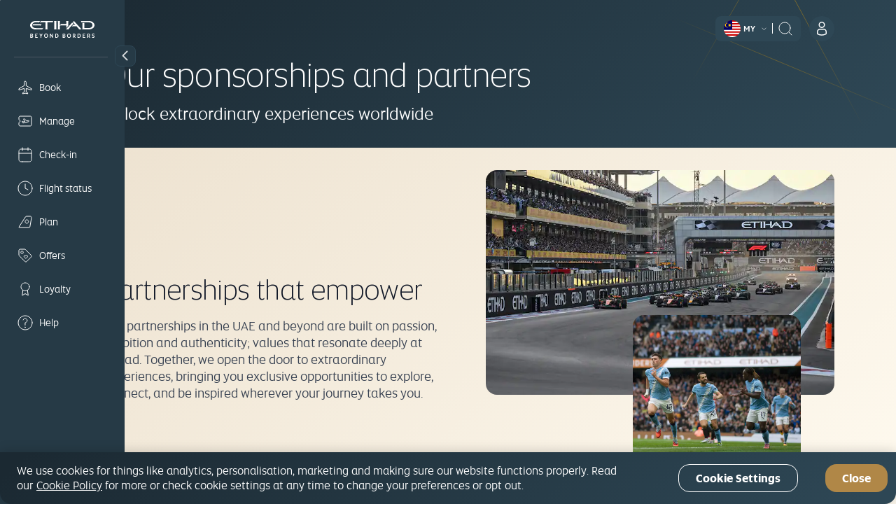

--- FILE ---
content_type: text/html; charset=UTF-8
request_url: https://www.etihad.com/en-my/about-us/sponsorships-and-more
body_size: 26433
content:

<!DOCTYPE HTML>
<html lang="en-MY" dir="ltr">
    <head>
<meta http-equiv="Content-Type" content="text/html; charset=utf-8"/>

  <script type="text/javascript" src="https://www.etihad.com/static/57f69613879f8b618379df637e4ebf3ab46d0014f023a4" async ></script><script defer="defer" type="text/javascript" src="https://rum.hlx.page/.rum/@adobe/helix-rum-js@%5E2/dist/rum-standalone.js" data-routing="env=prod,tier=publish,ams=Etihad Group"></script>
<script>
      (function(w,d,s,l,i){w[l]=w[l]||[];w[l].push({'gtm.start': new Date().getTime(),event:'gtm.js'});var f=d.getElementsByTagName(s)[0], j=d.createElement(s),dl=l!='dataLayer'?'&amp;l='+l:'';j.async=true;j.src= 'https://www.googletagmanager.com/gtm.js?id='+i+dl;f.parentNode.insertBefore(j,f); })(window,document,'script','dataLayer','GTM-WQMQH4C6');
  </script>

<!-- Critical resource preloading for performance optimization -->

  <!-- Preload homepage banner authored assets for LCP optimization -->
  
  <!-- Preload fonts FIRST (highest priority for layout stability) -->
  
    
      <link rel="preload" as="font" crossorigin="anonymous" href="/etc.clientlibs/etihadairways/clientlibs/react/clientlib-element/css/resources/EtihadAltis-Light_V3.woff2"/>
    
  
    
      <link rel="preload" as="font" crossorigin="anonymous" href="/etc.clientlibs/etihadairways/clientlibs/react/clientlib-element/css/resources/EtihadAltis-Book_V3.woff2"/>
    
  
    
      <link rel="preload" as="font" crossorigin="anonymous" href="/etc.clientlibs/etihadairways/clientlibs/react/clientlib-element/css/resources/EtihadAltis-Text_V3.woff2"/>
    
  
    
      <link rel="preload" as="font" crossorigin="anonymous" href="/etc.clientlibs/etihadairways/clientlibs/react/clientlib-element/css/resources/EtihadAltis-Medium_V3.woff2"/>
    
  
    
  
    
  
    
  
    
  
    
  
    
  
    
  
    
  
    
  
    
  
    
  
    
  
    
  
    
  
    
  
    
  
  
  <!-- Preload critical CSS after fonts (render blocking) -->
  
    
  
    
  
    
  
    
  
    
      <link rel="preload" as="style" href="/etc.clientlibs/etihadairways/clientlibs/react/clientlib-element.css"/>
    
  
    
      <link rel="preload" as="style" href="/etc.clientlibs/etihadairways/clientlibs/react/clientlib-vendor-mobiscroll.css"/>
    
  
    
      <link rel="preload" as="style" href="/etc.clientlibs/etihadairways/clientlibs/clientlib-base.css"/>
    
  
    
  
    
  
    
  
    
  
    
  
    
  
    
  
    
  
    
  
    
  
    
  
    
  
    
  
  
  <!-- Preload critical JS last (non-render blocking) -->
  
    
  
    
  
    
  
    
  
    
  
    
  
    
  
    
      <link rel="preload" as="script" href="/etc.clientlibs/etihadairways/clientlibs/react/clientlib-shared-runtime.js"/>
    
  
    
      <link rel="preload" as="script" href="/etc.clientlibs/etihadairways/clientlibs/react/clientlib-common-code.js"/>
    
  
    
      <link rel="preload" as="script" href="/etc.clientlibs/etihadairways/clientlibs/react/clientlib-vendor-mobiscroll.js"/>
    
  
    
      <link rel="preload" as="script" href="/etc.clientlibs/etihadairways/clientlibs/react/clientlib-vendor-slickcarousel.js"/>
    
  
    
      <link rel="preload" as="script" href="/etc.clientlibs/etihadairways/clientlibs/react/clientlib-ui-components.js"/>
    
  
    
      <link rel="preload" as="script" href="/etc.clientlibs/etihadairways/clientlibs/react/clientlib-redux-vendor.js"/>
    
  
    
      <link rel="preload" as="script" href="/etc.clientlibs/etihadairways/clientlibs/react/clientlib-data-utils.js"/>
    
  
    
      <link rel="preload" as="script" href="/etc.clientlibs/etihadairways/clientlibs/react/clientlib-shared-components.js"/>
    
  
    
      <link rel="preload" as="script" href="/etc.clientlibs/etihadairways/clientlibs/react/clientlib-vendor-tanstack.js"/>
    
  
    
      <link rel="preload" as="script" href="/etc.clientlibs/etihadairways/clientlibs/react/clientlib-vendor-jspdf.js"/>
    
  
    
      <link rel="preload" as="script" href="/etc.clientlibs/etihadairways/clientlibs/clientlib-base.js"/>
    
  
    
      <link rel="preload" as="script" href="/etc.clientlibs/etihadairways/clientlibs/react/clientlib-login.js"/>
    
  
    
      <link rel="preload" as="script" href="/etc.clientlibs/etihadairways/clientlibs/react/clientlib-languageselector.js"/>
    
  

<!--Initialize data layer IMMEDIATELY after GTM - HIGHEST PRIORITY -->
<script>
  window.eymtdl = window.eymtdl || [];
</script>

<!--Adobe Launch script - load asynchronously as high as possible, AFTER data layer -->

<script async src="https://assets.adobedtm.com/8aea536f4a27/6442c4906d25/launch-de32e47b5ddd.min.js"></script>


<!--Adobe Target pre-hiding snippet - load AFTER data layer and Launch, minimize flicker -->
<!-- Component-specific pre-hiding (.at-hidden-element) -->


<script>
  !function(e,a,n,t){var i=e.head;if(i){
  if (a) return;
  var o=e.createElement("style");
  o.id="alloy-prehiding",o.innerText=n,i.appendChild(o),setTimeout(function(){o.parentNode&&o.parentNode.removeChild(o)},t)}}
  (document, document.location.href.indexOf("adobe_authoring_enabled") !== -1, ".at-hidden-element { opacity: 0 !important } .at-hidden-element [data-hide-element='true'] {visibility: hidden;}", 3000);    
</script>
<script>
  !function(e,a,n){
    var i = e.head;
    if (i) {
      if (a) return;
      var o = e.createElement("style");
      o.id = "alloy-prehiding";
      o.innerText = n;
      i.appendChild(o);

      e.addEventListener("DOMContentLoaded", function() {
        const elements = e.querySelectorAll(".hide-the-element[data-prehiding-timeout]");
        o.parentNode && o.parentNode.removeChild(o);

        elements.forEach(el => {
          const timeoutAttr = el.dataset.prehidingTimeout;
          if(timeoutAttr && !isNaN(timeoutAttr)) {
            const timeout = parseInt(el.dataset.prehidingTimeout, 10)
          
            el.style.opacity = "0";
            el.style.visibility = "hidden";

            setTimeout(() => {
              el.style.opacity = "";
              el.style.visibility = "";
            }, timeout);
          }
        });
      });
    }
  }(document, document.location.href.indexOf("adobe_authoring_enabled") !== -1, "body{ opacity: 0 !important; visibility: hidden !important; }");
</script>


<title>Our sponsorships and partnerships – Etihad Airways</title>

<meta name="title" content="Our sponsorships and partnerships – Etihad Airways"/>
<meta http-equiv="X-UA-Compatible" content="IE=edge"/>
<meta name="viewport" content="width=device-width, initial-scale=1.0"/>
<meta name="apple-mobile-web-app-capable" content="yes"/>
<meta name="description" content="Here at Etihad, we are immensely proud of our partnerships with so many international brands, offering unique experiences for our guests."/>
<meta name="template" content="content-page-template"/>

    
        
                <link rel="canonical" href="https://www.etihad.com/en-my/about-us/sponsorships-and-more"/>
          
    


      



    <link rel="icon" href="/content/dam/eag/etihadairways/etihadcom/Global/fav-icon/favicon.png"/>


      <meta name="robots" content="index,follow"/>



  <meta name="author" content="Etihad Airways"/>


  
      
          
              <meta http-equiv="content-language" content="en-my"/>
              <link rel="alternate" hreflang="en-ie" href="https://www.etihad.com/en-ie/about-us/sponsorships-and-more"/>
<link rel="alternate" hreflang="ar-kw" href="https://www.etihad.com/ar-kw/about-us/sponsorships-and-more"/>
<link rel="alternate" hreflang="pt" href="https://www.etihad.com/pt/about-us/sponsorships-and-more"/>
<link rel="alternate" hreflang="en-il" href="https://www.etihad.com/en-il/about-us/sponsorships-and-more"/>
<link rel="alternate" hreflang="en-af" href="https://www.etihad.com/en-af/about-us/sponsorships-and-more"/>
<link rel="alternate" hreflang="en-in" href="https://www.etihad.com/en-in/about-us/sponsorships-and-more"/>
<link rel="alternate" hreflang="ar-sy" href="https://www.etihad.com/ar-sy/about-us/sponsorships-and-more"/>
<link rel="alternate" hreflang="en-ae" href="https://www.etihad.com/en-ae/about-us/sponsorships-and-more"/>
<link rel="alternate" hreflang="en-za" href="https://www.etihad.com/en-za/about-us/sponsorships-and-more"/>
<link rel="alternate" hreflang="en-it" href="https://www.etihad.com/en-it/about-us/sponsorships-and-more"/>
<link rel="alternate" hreflang="el-gr" href="https://www.etihad.com/el-gr/about-us/sponsorships-and-more"/>
<link rel="alternate" hreflang="en-am" href="https://www.etihad.com/en-am/about-us/sponsorships-and-more"/>
<link rel="alternate" hreflang="nl-nl" href="https://www.etihad.com/nl-nl/about-us/sponsorships-and-more"/>
<link rel="alternate" hreflang="en-at" href="https://www.etihad.com/en-at/about-us/sponsorships-and-more"/>
<link rel="alternate" hreflang="en-au" href="https://www.etihad.com/en-au/about-us/sponsorships-and-more"/>
<link rel="alternate" hreflang="zt-tw" href="https://www.etihad.com/zt-tw/about-us/sponsorships-and-more"/>
<link rel="alternate" hreflang="he-il" href="https://www.etihad.com/he-il/about-us/sponsorships-and-more"/>
<link rel="alternate" hreflang="en-az" href="https://www.etihad.com/en-az/about-us/sponsorships-and-more"/>
<link rel="alternate" hreflang="ar-tn" href="https://www.etihad.com/ar-tn/about-us/sponsorships-and-more"/>
<link rel="alternate" hreflang="en-ro" href="https://www.etihad.com/en-ro/about-us/sponsorships-and-more"/>
<link rel="alternate" hreflang="en-rs" href="https://www.etihad.com/en-rs/about-us/sponsorships-and-more"/>
<link rel="alternate" hreflang="en-be" href="https://www.etihad.com/en-be/about-us/sponsorships-and-more"/>
<link rel="alternate" hreflang="en-ru" href="https://www.etihad.com/en-ru/about-us/sponsorships-and-more"/>
<link rel="alternate" hreflang="en-bd" href="https://www.etihad.com/en-bd/about-us/sponsorships-and-more"/>
<link rel="alternate" hreflang="en-jo" href="https://www.etihad.com/en-jo/about-us/sponsorships-and-more"/>
<link rel="alternate" hreflang="it" href="https://www.etihad.com/it/about-us/sponsorships-and-more"/>
<link rel="alternate" hreflang="en-bh" href="https://www.etihad.com/en-bh/about-us/sponsorships-and-more"/>
<link rel="alternate" hreflang="en-jp" href="https://www.etihad.com/en-jp/about-us/sponsorships-and-more"/>
<link rel="alternate" hreflang="fr-ca" href="https://www.etihad.com/fr-ca/about-us/sponsorships-and-more"/>
<link rel="alternate" hreflang="zh" href="https://www.etihad.com/zh/about-us/sponsorships-and-more"/>
<link rel="alternate" hreflang="ar" href="https://www.etihad.com/ar/about-us/sponsorships-and-more"/>
<link rel="alternate" hreflang="pl-pl" href="https://www.etihad.com/pl-pl/about-us/sponsorships-and-more"/>
<link rel="alternate" hreflang="pt-pt" href="https://www.etihad.com/pt-pt/about-us/sponsorships-and-more"/>
<link rel="alternate" hreflang="en-sa" href="https://www.etihad.com/en-sa/about-us/sponsorships-and-more"/>
<link rel="alternate" hreflang="en-sd" href="https://www.etihad.com/en-sd/about-us/sponsorships-and-more"/>
<link rel="alternate" hreflang="ar-eg" href="https://www.etihad.com/ar-eg/about-us/sponsorships-and-more"/>
<link rel="alternate" hreflang="fr-be" href="https://www.etihad.com/fr-be/about-us/sponsorships-and-more"/>
<link rel="alternate" hreflang="en-sc" href="https://www.etihad.com/en-sc/about-us/sponsorships-and-more"/>
<link rel="alternate" hreflang="en-br" href="https://www.etihad.com/en-br/about-us/sponsorships-and-more"/>
<link rel="alternate" hreflang="ja" href="https://www.etihad.com/ja/about-us/sponsorships-and-more"/>
<link rel="alternate" hreflang="ar-dz" href="https://www.etihad.com/ar-dz/about-us/sponsorships-and-more"/>
<link rel="alternate" hreflang="en-sg" href="https://www.etihad.com/en-sg/about-us/sponsorships-and-more"/>
<link rel="alternate" hreflang="en-by" href="https://www.etihad.com/en-by/about-us/sponsorships-and-more"/>
<link rel="alternate" hreflang="en-ke" href="https://www.etihad.com/en-ke/about-us/sponsorships-and-more"/>
<link rel="alternate" hreflang="ru" href="https://www.etihad.com/ru/about-us/sponsorships-and-more"/>
<link rel="alternate" hreflang="en-ge" href="https://www.etihad.com/en-ge/about-us/sponsorships-and-more"/>
<link rel="alternate" hreflang="en-om" href="https://www.etihad.com/en-om/about-us/sponsorships-and-more"/>
<link rel="alternate" hreflang="ru-kz" href="https://www.etihad.com/ru-kz/about-us/sponsorships-and-more"/>
<link rel="alternate" hreflang="en-gr" href="https://www.etihad.com/en-gr/about-us/sponsorships-and-more"/>
<link rel="alternate" hreflang="de-at" href="https://www.etihad.com/de-at/about-us/sponsorships-and-more"/>
<link rel="alternate" hreflang="ru-by" href="https://www.etihad.com/ru-by/about-us/sponsorships-and-more"/>
<link rel="alternate" hreflang="en-ph" href="https://www.etihad.com/en-ph/about-us/sponsorships-and-more"/>
<link rel="alternate" hreflang="en-pk" href="https://www.etihad.com/en-pk/about-us/sponsorships-and-more"/>
<link rel="alternate" hreflang="en-pl" href="https://www.etihad.com/en-pl/about-us/sponsorships-and-more"/>
<link rel="alternate" hreflang="ko" href="https://www.etihad.com/ko/about-us/sponsorships-and-more"/>
<link rel="alternate" hreflang="ko-kr" href="https://www.etihad.com/ko-kr/about-us/sponsorships-and-more"/>
<link rel="alternate" hreflang="en-hk" href="https://www.etihad.com/en-hk/about-us/sponsorships-and-more"/>
<link rel="alternate" hreflang="en-pt" href="https://www.etihad.com/en-pt/about-us/sponsorships-and-more"/>
<link rel="alternate" hreflang="ru-ru" href="https://www.etihad.com/ru-ru/about-us/sponsorships-and-more"/>
<link rel="alternate" hreflang="ar-om" href="https://www.etihad.com/ar-om/about-us/sponsorships-and-more"/>
<link rel="alternate" hreflang="th" href="https://www.etihad.com/th/about-us/sponsorships-and-more"/>
<link rel="alternate" hreflang="en-qa" href="https://www.etihad.com/en-qa/about-us/sponsorships-and-more"/>
<link rel="alternate" hreflang="tr" href="https://www.etihad.com/tr/about-us/sponsorships-and-more"/>
<link rel="alternate" hreflang="en-id" href="https://www.etihad.com/en-id/about-us/sponsorships-and-more"/>
<link rel="alternate" hreflang="de" href="https://www.etihad.com/de/about-us/sponsorships-and-more"/>
<link rel="alternate" hreflang="en-us" href="https://www.etihad.com/en-us/about-us/sponsorships-and-more"/>
<link rel="alternate" hreflang="en-eg" href="https://www.etihad.com/en-eg/about-us/sponsorships-and-more"/>
<link rel="alternate" hreflang="en-uz" href="https://www.etihad.com/en-uz/about-us/sponsorships-and-more"/>
<link rel="alternate" hreflang="en-mv" href="https://www.etihad.com/en-mv/about-us/sponsorships-and-more"/>
<link rel="alternate" hreflang="nl-be" href="https://www.etihad.com/nl-be/about-us/sponsorships-and-more"/>
<link rel="alternate" hreflang="zh-cn" href="https://www.etihad.com/zh-cn/about-us/sponsorships-and-more"/>
<link rel="alternate" hreflang="en-my" href="https://www.etihad.com/en-my/about-us/sponsorships-and-more"/>
<link rel="alternate" hreflang="en-et" href="https://www.etihad.com/en-et/about-us/sponsorships-and-more"/>
<link rel="alternate" hreflang="en-es" href="https://www.etihad.com/en-es/about-us/sponsorships-and-more"/>
<link rel="alternate" hreflang="hi-in" href="https://www.etihad.com/hi-in/about-us/sponsorships-and-more"/>
<link rel="alternate" hreflang="en-ng" href="https://www.etihad.com/en-ng/about-us/sponsorships-and-more"/>
<link rel="alternate" hreflang="en-vn" href="https://www.etihad.com/en-vn/about-us/sponsorships-and-more"/>
<link rel="alternate" hreflang="ja-jp" href="https://www.etihad.com/ja-jp/about-us/sponsorships-and-more"/>
<link rel="alternate" hreflang="de-ch" href="https://www.etihad.com/de-ch/about-us/sponsorships-and-more"/>
<link rel="alternate" hreflang="en-nl" href="https://www.etihad.com/en-nl/about-us/sponsorships-and-more"/>
<link rel="alternate" hreflang="el" href="https://www.etihad.com/el/about-us/sponsorships-and-more"/>
<link rel="alternate" hreflang="ar-qa" href="https://www.etihad.com/ar-qa/about-us/sponsorships-and-more"/>
<link rel="alternate" hreflang="en-np" href="https://www.etihad.com/en-np/about-us/sponsorships-and-more"/>
<link rel="alternate" hreflang="en" href="https://www.etihad.com/en/about-us/sponsorships-and-more"/>
<link rel="alternate" hreflang="es" href="https://www.etihad.com/es/about-us/sponsorships-and-more"/>
<link rel="alternate" hreflang="en-fr" href="https://www.etihad.com/en-fr/about-us/sponsorships-and-more"/>
<link rel="alternate" hreflang="en-nz" href="https://www.etihad.com/en-nz/about-us/sponsorships-and-more"/>
<link rel="alternate" hreflang="tr-tr" href="https://www.etihad.com/tr-tr/about-us/sponsorships-and-more"/>
<link rel="alternate" hreflang="fr-fr" href="https://www.etihad.com/fr-fr/about-us/sponsorships-and-more"/>
<link rel="alternate" hreflang="vi-vn" href="https://www.etihad.com/vi-vn/about-us/sponsorships-and-more"/>
<link rel="alternate" hreflang="nl" href="https://www.etihad.com/nl/about-us/sponsorships-and-more"/>
<link rel="alternate" hreflang="en-gb" href="https://www.etihad.com/en-gb/about-us/sponsorships-and-more"/>
<link rel="alternate" hreflang="en-kh" href="https://www.etihad.com/en-kh/about-us/sponsorships-and-more"/>
<link rel="alternate" hreflang="en-ca" href="https://www.etihad.com/en-ca/about-us/sponsorships-and-more"/>
<link rel="alternate" hreflang="en-ch" href="https://www.etihad.com/en-ch/about-us/sponsorships-and-more"/>
<link rel="alternate" hreflang="fr-tn" href="https://www.etihad.com/fr-tn/about-us/sponsorships-and-more"/>
<link rel="alternate" hreflang="en-kr" href="https://www.etihad.com/en-kr/about-us/sponsorships-and-more"/>
<link rel="alternate" hreflang="ar-ae" href="https://www.etihad.com/ar-ae/about-us/sponsorships-and-more"/>
<link rel="alternate" hreflang="en-sy" href="https://www.etihad.com/en-sy/about-us/sponsorships-and-more"/>
<link rel="alternate" hreflang="fr" href="https://www.etihad.com/fr/about-us/sponsorships-and-more"/>
<link rel="alternate" hreflang="en-cn" href="https://www.etihad.com/en-cn/about-us/sponsorships-and-more"/>
<link rel="alternate" hreflang="en-kw" href="https://www.etihad.com/en-kw/about-us/sponsorships-and-more"/>
<link rel="alternate" hreflang="en-kz" href="https://www.etihad.com/en-kz/about-us/sponsorships-and-more"/>
<link rel="alternate" hreflang="fr-ch" href="https://www.etihad.com/fr-ch/about-us/sponsorships-and-more"/>
<link rel="alternate" hreflang="es-us" href="https://www.etihad.com/es-us/about-us/sponsorships-and-more"/>
<link rel="alternate" hreflang="en-th" href="https://www.etihad.com/en-th/about-us/sponsorships-and-more"/>
<link rel="alternate" hreflang="en-cz" href="https://www.etihad.com/en-cz/about-us/sponsorships-and-more"/>
<link rel="alternate" hreflang="en-lb" href="https://www.etihad.com/en-lb/about-us/sponsorships-and-more"/>
<link rel="alternate" hreflang="en-tn" href="https://www.etihad.com/en-tn/about-us/sponsorships-and-more"/>
<link rel="alternate" hreflang="ar-sa" href="https://www.etihad.com/ar-sa/about-us/sponsorships-and-more"/>
<link rel="alternate" hreflang="de-de" href="https://www.etihad.com/de-de/about-us/sponsorships-and-more"/>
<link rel="alternate" hreflang="en-lk" href="https://www.etihad.com/en-lk/about-us/sponsorships-and-more"/>
<link rel="alternate" hreflang="en-tr" href="https://www.etihad.com/en-tr/about-us/sponsorships-and-more"/>
<link rel="alternate" hreflang="fr-ma" href="https://www.etihad.com/fr-ma/about-us/sponsorships-and-more"/>
<link rel="alternate" hreflang="en-de" href="https://www.etihad.com/en-de/about-us/sponsorships-and-more"/>
<link rel="alternate" hreflang="pt-br" href="https://www.etihad.com/pt-br/about-us/sponsorships-and-more"/>
<link rel="alternate" hreflang="fr-dz" href="https://www.etihad.com/fr-dz/about-us/sponsorships-and-more"/>
<link rel="alternate" hreflang="en-tw" href="https://www.etihad.com/en-tw/about-us/sponsorships-and-more"/>
<link rel="alternate" hreflang="es-es" href="https://www.etihad.com/es-es/about-us/sponsorships-and-more"/>
<link rel="alternate" hreflang="ar-bh" href="https://www.etihad.com/ar-bh/about-us/sponsorships-and-more"/>
<link rel="alternate" hreflang="ar-jo" href="https://www.etihad.com/ar-jo/about-us/sponsorships-and-more"/>
<link rel="alternate" hreflang="en-dk" href="https://www.etihad.com/en-dk/about-us/sponsorships-and-more"/>
<link rel="alternate" hreflang="en-tz" href="https://www.etihad.com/en-tz/about-us/sponsorships-and-more"/>
<link rel="alternate" hreflang="it-it" href="https://www.etihad.com/it-it/about-us/sponsorships-and-more"/>
<link rel="alternate" hreflang="id-id" href="https://www.etihad.com/id-id/about-us/sponsorships-and-more"/>
<link rel="alternate" hreflang="en-ma" href="https://www.etihad.com/en-ma/about-us/sponsorships-and-more"/>
<link rel="alternate" hreflang="en-dz" href="https://www.etihad.com/en-dz/about-us/sponsorships-and-more"/>
<link rel="alternate" hreflang="th-th" href="https://www.etihad.com/th-th/about-us/sponsorships-and-more"/>
<link rel="alternate" hreflang="x-default" href="https://www.etihad.com/en/about-us/sponsorships-and-more"/>

          
      
  





  <link rel="apple-touch-icon-precomposed" href="/content/dam/eag/etihadairways/etihadcom/Global/seo/App_icon.png"/>



  <meta property="og:title" content="Sponsorships &amp; Initiatives"/>


  <meta property="og:url" content="https://www.etihad.com/en-my/about-us/sponsorships-and-more"/>


  <meta property="og:site_name" content="Etihad Global"/>


  <meta property="og:image" content="https://www.etihad.com/content/dam/eag/etihadairways/etihadcom/2025/global/logo/etihad/etihad-airways-og-beyond-borders-logo.png"/>


  <meta property="og:type" content="website"/>


  <meta property="og:description" content="Here at Etihad, we are immensely proud of our partnerships with so many international brands, offering unique experiences for our guests."/>


  <meta property="fb:app_id" content="137580386314609"/>


  <meta property="twitter:title" content="Sponsorships &amp; Initiatives"/>


  <meta property="twitter:description" content="Here at Etihad, we are immensely proud of our partnerships with so many international brands, offering unique experiences for our guests."/>


  <meta property="twitter:image" content="https://www.etihad.com/content/dam/eag/etihadairways/etihadcom/2025/global/logo/etihad/etihad-airways-og-beyond-borders-logo.png"/>


  <meta property="twitter:card" content="summary_large_image"/>


<script type="application/ld+json">
  {
      "@context": "https://schema.org",
      "@type": "Airline",
      "name": "Etihad Airways",
      "url": "https://www.etihad.com",
      "logo": "https://www.etihad.com/content/dam/eag/etihadairways/etihadcom/2025/global/logo/etihad/etihad-airways-logo-new.jpg",
      "sameAs": ["https://www.facebook.com/etihad.airways","https://www.linkedin.com/company/etihadairways","https://www.instagram.com/etihadairways/","https://twitter.com/etihadairways"]
  }
</script>

	
		
			<link rel="preload" as="font" crossorigin="anonymous" href="/etc.clientlibs/etihadairways/clientlibs/react/clientlib-element/css/resources/EtihadAltis-Light_V3.woff2"/>
		
			<link rel="preload" as="font" crossorigin="anonymous" href="/etc.clientlibs/etihadairways/clientlibs/react/clientlib-element/css/resources/EtihadAltis-Book_V3.woff2"/>
		
			<link rel="preload" as="font" crossorigin="anonymous" href="/etc.clientlibs/etihadairways/clientlibs/react/clientlib-element/css/resources/EtihadAltis-Text_V3.woff2"/>
		
			<link rel="preload" as="font" crossorigin="anonymous" href="/etc.clientlibs/etihadairways/clientlibs/react/clientlib-element/css/resources/EtihadAltis-Medium_V3.woff2"/>
		
			<link rel="preload" as="style" href="/etc.clientlibs/etihadairways/clientlibs/react/clientlib-element.css"/>
		
			<link rel="preload" as="style" href="/etc.clientlibs/etihadairways/clientlibs/react/clientlib-vendor-mobiscroll.css"/>
		
			<link rel="preload" as="style" href="/etc.clientlibs/etihadairways/clientlibs/clientlib-base.css"/>
		
			<link rel="preload" as="script" href="/etc.clientlibs/etihadairways/clientlibs/react/clientlib-shared-runtime.js"/>
		
			<link rel="preload" as="script" href="/etc.clientlibs/etihadairways/clientlibs/react/clientlib-common-code.js"/>
		
			<link rel="preload" as="script" href="/etc.clientlibs/etihadairways/clientlibs/react/clientlib-vendor-mobiscroll.js"/>
		
			<link rel="preload" as="script" href="/etc.clientlibs/etihadairways/clientlibs/react/clientlib-vendor-slickcarousel.js"/>
		
			<link rel="preload" as="script" href="/etc.clientlibs/etihadairways/clientlibs/react/clientlib-ui-components.js"/>
		
			<link rel="preload" as="script" href="/etc.clientlibs/etihadairways/clientlibs/react/clientlib-redux-vendor.js"/>
		
			<link rel="preload" as="script" href="/etc.clientlibs/etihadairways/clientlibs/react/clientlib-data-utils.js"/>
		
			<link rel="preload" as="script" href="/etc.clientlibs/etihadairways/clientlibs/react/clientlib-shared-components.js"/>
		
			<link rel="preload" as="script" href="/etc.clientlibs/etihadairways/clientlibs/react/clientlib-vendor-tanstack.js"/>
		
			<link rel="preload" as="script" href="/etc.clientlibs/etihadairways/clientlibs/react/clientlib-vendor-jspdf.js"/>
		
			<link rel="preload" as="script" href="/etc.clientlibs/etihadairways/clientlibs/clientlib-base.js"/>
		
			<link rel="preload" as="script" href="/etc.clientlibs/etihadairways/clientlibs/react/clientlib-login.js"/>
		
			<link rel="preload" as="script" href="/etc.clientlibs/etihadairways/clientlibs/react/clientlib-languageselector.js"/>
		
	




<div>
    <script>
         var configData = "{\x22announcementBarConfig\x22:{\x22showOnlyHomePageAllSiteEdition\x22:false,\x22flagShowInAllSiteEdition\x22:false,\x22dismissible\x22:false,\x22XFrootpath\x22:\x22\/content\/experience\u002Dfragments\/eag\/etihadairways\/etihadcom\/global\/{language}\/announcement_banner\x22},\x22mobileAppConfigs\x22:{\x22nearbyAirportAppCount\x22:3,\x22recentSearchAppCount\x22:0,\x22popularNewAppCount\x22:30,\x22recentSearchExpiryDays\x22:90,\x22announcement_banner\x22:\x22\/{sitedition}\/announcement\u002Dbanner.json\x22,\x22finderMapping\x22:\x22\/eag\/etihadairways\/etihad\u002Dshared\/en\/json\u002Dfiles\x22,\x22finderBasePath\x22:\x22\/content\/experience\u002Dfragments\/eag\/etihadairways\/etihadcom\x22,\x22popularDestinationsAppCount\x22:3},\x22loginConfig\x22:{\x22accountVerifyFailureURL\x22:\x22{origin}\/{siteEdition}\/etihadguest\/login\u002Dsignup\x22,\x22householdFailureURL\x22:\x22{origin}\/{siteEdition}\/etihadguest\/family\u002Dinvitation\x22,\x22eygSignupUrl\x22:\x22https:\/\/www.etihadguest.com\/en\/quick\u002Denrolment.html\x22,\x22enableBobIntegration\x22:true,\x22resetPasswordSuccessURL\x22:\x22{origin}\/{siteEdition}\/etihadguest\/forgot\u002Dpassword\x22,\x22guestLoginAPIURL\x22:\x22\/ada\u002Dservices\/bff\u002Dguest\u002Dlogin\/service\/v1\/saml\x22,\x22householdSuccessURL\x22:\x22{origin}\/{siteEdition}\/etihadguest\/family\u002Dinvitation\x22,\x22childTnCAgeLimit\x22:14,\x22oktaLogoutUrl\x22:\x22https:\/\/eap.okta\u002Demea.com\/login\/signout?fromURI={URL}\x22,\x22verifyLinkAPIURL\x22:\x22\/ada\u002Dservices\/ey\u002Dlogin\/email\/verify\/v1\x22,\x22bobRedirectionWaitTime\x22:15000,\x22otpDelaySeconds\x22:10,\x22tierCodeToTierNameAPIURL\x22:\x22\/ada\u002Dservices\/coredata\/service\/v1\/reference\u002Ddata?language=en\x26category=guest\u002Dtier\u002Dlevel\u002Dto\u002Dguest\u002Dtier\u002Dname\x22,\x22akamaiSetGlobalClientCookieUrl\x22:\x22{origin}\/edge\u002Dservices\/setGlobalClientCookie?returnUrl={returnUrl}\x22,\x22enableWalletAssociation\x22:false,\x22tooltipDelay\x22:5000,\x22tooltipOncePerSession\x22:true,\x22enableAkamaiRedirection\x22:true,\x22travelDocumentsAPIURL\x22:\x22\/ada\u002Dservices\/ey\u002Dprofile\/about\/account\u002Dinfo\/v1\x22,\x22forgetPasswordAPIURL\x22:\x22\/ada\u002Dservices\/ey\u002Dlogin\/forgot\u002Dpwd\/email\/v1\x22,\x22appName\x22:\x22cms\x22,\x22loginAPIURL\x22:\x22\/ada\u002Dservices\/ey\u002Dlogin\/authn\/v1\x22,\x22verifyAccountAPIURL\x22:\x22\/ada\u002Dservices\/bff\u002Dquick\u002Denrollment\/check\u002Daccount\/v1\x22,\x22referenceDataAPIURL\x22:\x22\/ada\u002Dservices\/coredata\/service\/v1\/reference\u002Ddata?language={lang}\x22,\x22bobSignUpUrlTypeQueryParam\x22:\x22bob\u002Dregistration\x22,\x22activateAccountAPIURL\x22:\x22\/ada\u002Dservices\/bff\u002Dquick\u002Denrollment\/verify\u002Daccount\/v1\x22,\x22bobRedirectUrl\x22:\x22https:\/\/etihadguest.bobcard.in\/\x22,\x22oktaSamlLogoutUrl\x22:\x22https:\/\/eap.okta\u002Demea.com\/app\/etihadglc_etihadcom_1\/exk49678m0IsR0KDA0i7\/sso\/saml\x22,\x22resetPasswordFailureURL\x22:\x22{origin}\/{siteEdition}\/etihadguest\/login\u002Dsignup\x22,\x22tooltipAutoDismiss\x22:5000,\x22resetPasswordAPIURL\x22:\x22\/ada\u002Dservices\/ey\u002Dlogin\/reset\/password\/v1\x22,\x22guestLogoutAPIURL\x22:\x22\/ada\u002Dservices\/ey\u002Dlogin\/logout\/v1\x22,\x22accountVerifySuccessURL\x22:\x22{origin}\/{siteEdition}\/etihadguest\/create\u002Dpassword\x22,\x22guestLoginGlobalHashCookieName\x22:\x22ey\u002Dsso\u002Dprod\u002Dclient\x22,\x22eyCreditBalanceURL\x22:\x22\/ada\u002Dservices\/bff\u002Dwallet\u002Dservices\/service\/wallet\u002Dbff\/wallet\u002Dbalance\/v1\x22,\x22loggedInViewProfilePage\x22:\x22{origin}\/{siteEdition}\/etihadguest\/profile\x22,\x22resendLinkAPIURL\x22:\x22\/ada\u002Dservices\/ey\u002Dlogin\/email\/resend\/v1\x22,\x22enrollmentAPIURL\x22:\x22\/ada\u002Dservices\/bff\u002Dquick\u002Denrollment\/signup\/v1\x22,\x22akamaiEdgeUrl\x22:\x22{origin}\/edge\u002Dservices\/unsetGlobalClientCookie?returnUrl={returnUrl}\x22,\x22guestLoginAppHashCookieName\x22:\x22ey\u002Dsso\u002Dprod\u002Dcms\u002Dclient\x22,\x22enableInternalSignup\x22:true},\x22deepLinks\x22:{\x22OneAUrlDynamicParams\x22:\x22DATE_{{journeyNo}}={travelDate}\x22,\x22OneAUrlStaticParams\x22:\x22?LANGUAGE={LANGUAGE}\x26CHANNEL={CHANNEL}\x26B_LOCATION={B_LOCATION}\x26E_LOCATION={E_LOCATION}\x26TRIP_TYPE={TRIP_TYPE}\x26CABIN={CABIN}\x26TRAVELERS={TRAVELERS}\x26TRIP_FLOW_TYPE={TRIP_FLOW_TYPE}\x26WDS_ENABLE_STOPOVER_HOTEL_BOOKING={WDS_ENABLE_STOPOVER_HOTEL_BOOKING}\x26WDS_ENABLE_HOTEL_STPF={WDS_ENABLE_HOTEL_STPF}\x26SITE_EDITION={SITE_EDITION}\x26WDS_ENABLE_UPLIFT=TRUE\x26WDS_ENABLE_FLAGSHIP=TRUE\x26WDS_ELIGIBLE_FLAGSHIP_LIST=A380\u002D800\x26WDS_ENABLE_KOREAN_AMOP=TRUE\x22,\x22revenueFlow\x22:\x22REVENUE\x22,\x22redemptionFlow\x22:\x22AWARD\x22,\x22OneAUrlDynamicParamsMulticity\x22:\x22B_LOCATION_{{journeyNo2}}={B_LOCATION}\x26E_LOCATION_{{journeyNo2}}={E_LOCATION}\x26DATE_{{journeyNo2}}={travelDate}\x22,\x22milesCalculatorBookURL\x22:\x22\/{siteEdition}\/etihadguest\/spend\u002Dmiles\/fly\u002Dwith\u002Dmiles?origin={origin}\x26originCity={originCityCode}\x26destination={destination}\x26destinationCity={destinationCityCode}\x26guestClass={class}\x26bookWithMiles=true\x22,\x22OneAUrl\x22:\x22https:\/\/digital.etihad.com\/book\/search\x22,\x22dealsHubPageRedirectUrl\x22:\x22{origin}\/{siteEdition}\/offers\x22,\x22upcomingTripsManageLink\x22:\x22https:\/\/digital.etihad.com\/selfservice\/{language}\/ssg\u002Dlanding\u002Dpage?pnr={pnr}\x26lastName={lastName}\x22,\x22linkCardDeepLinkURL\x22:\x22https:\/\/eyg\u002Dmember\u002Dportal.loyaltfacts.com\x22,\x22OneAUrlStaticParamsMultiCity\x22:\x22?LANGUAGE={LANGUAGE}\x26CHANNEL={CHANNEL}\x26TRIP_TYPE={TRIP_TYPE}\x26CABIN={CABIN}\x26TRAVELERS={TRAVELERS}\x26TRIP_FLOW_TYPE={TRIP_FLOW_TYPE}\x26WDS_ENABLE_UPLIFT=TRUE\x26SITE_EDITION={SITE_EDITION}\x26WDS_ENABLE_FLAGSHIP=TRUE\x26WDS_ELIGIBLE_FLAGSHIP_LIST=A380\u002D800\x26WDS_ENABLE_KOREAN_AMOP=TRUE\x22},\x22mybGlobalConfig\x22:{\x22notFlownFlightStatusCheckList\x22:\x22Arrived, Arrived early\x22,\x22enableStaffLoadPriorityV3\x22:false,\x22enableStaffLoadPriorityV2\x22:false,\x22enableChangeRefundFeeInfoTooltip\x22:false,\x22showAncillaryOpenCount\x22:0,\x22paxCardAllowedAirlineCodes\x22:\x22EY,QP,HM\x22,\x22departTimeMealsRequest\x22:48,\x22paxCardAllowedAirlineNames\x22:\x22Republic Airways As American Eagle, Etihad Airways , Wamos Air For Etihad Airways,Wamos Air , Hi Fly Transportes Aereo , HIFLY FOR ETIHAD AIRWAYS , AIR SEYCHELLES FOR ETIHAD AIRWAYS ,  Air Europa For Etihad Airways\x22,\x22enableAEMStaticJson\x22:false,\x22allowedOperatingAirlineNames\x22:\x22wamos,hi fly,seychelles,hifly,europa,getjet\x22,\x22isDefaultCollapsed\x22:false,\x22partialSSCISeatmapUrl\x22:\x22{newSsciDeeplinkDomain}\/journey\/seat\u002Dselection\/{journeyID}\/{flightId}?lang={language}\x26pnr={pnr}\x26lastname={lastName}\x22,\x22enablePaymentSummary\x22:true,\x22enablePnrErrorInDataLayer\x22:false,\x22enableBannersFromAEM\x22:true,\x22enableInitiateLoginCheck\x22:false,\x22enableMultiplePassport\x22:false,\x22changeMappingOptions\x22:{\x22freeChange\x22:\x22FOC\x22,\x22changepermittedwithfee\x22:\x22WF\x22,\x22noChange\x22:\x22NC\x22},\x22milesv1Date\x22:\x22milesv1Date\x22,\x22enableDisruptedPopup\x22:false,\x22enableF1Stopover\x22:false,\x22allowedOperatingAirlineCodes\x22:\x22EY\x22,\x22enabledAccureMixedCabin\x22:false,\x22enableFlightCardMsg\x22:true,\x22milesv3Date\x22:\x22milesv3Date\x22,\x22enableOtherAirlineMessage\x22:false,\x22enableBoardingpassInD1Window\x22:false,\x22enableLandingV3Order\x22:false,\x22enableContactDetailsV2\x22:false,\x22enableMultiplePassportStaffTier\x22:false,\x22genericLoungeNbaKey\x22:\x22ancGenericLoungeDefault\x22,\x22cancelCheckInUrl\x22:\x22cancelCheckInUrl\x22,\x22enableUCSBookingNotification\x22:false,\x22enableAircraftBranding\x22:false,\x22enableMealSelection\x22:true,\x22showInfoIconForRefundNotPermitted\x22:false,\x22dictionaryDays\x22:[],\x22dictionaryMonths\x22:[],\x22enableTripsSSG\x22:true,\x22enableAirportAssistance\x22:false,\x22enableMYBPerformance\x22:true,\x22revenueBookingAmountDisplayKey\x22:\x22BaseNoShow\x22,\x22enableStaffLoadV3Order\x22:false,\x22enableBadgeStatus\x22:false,\x22enableUnpaidAncillary\x22:true,\x22revenueBookingChangeRefundFreeDisplayKey\x22:\x22FOC\x22,\x22enableExplicitWheelChair\x22:false,\x22enablePaxProfilePic\x22:false,\x22enableStaffLoungeAccess\x22:false,\x22enableGDSDisruptedPopup\x22:false,\x22enableMeetAndAssist\x22:false,\x22flagUrl\x22:\x22https:\/\/www.etihad.com\/content\/dam\/eag\/etihadairways\/etihadcom\/Global\/icons\/country\u002Dflags\/\x22,\x22showNewFlightAttributes\x22:false,\x22firstClassLoungeSSRs\x22:\x22LFCA,LFCB\x22,\x22businessClassLoungeSSRs\x22:\x22LBZA,LBZB\x22,\x22blockAncillaryOfficeId\x22:\x22LEDEY08WM, LEDEY08WC\x22,\x22enableNewMMBStructure\x22:false,\x22departTimeSpecialAssistance\x22:48,\x22blockedSpaceOperatingAirlineCodes\x22:\x22QP,HM\x22,\x22refundMappingOptions\x22:{\x22noRefund\x22:\x22NR\x22,\x22freeRefund\x22:\x22FOC\x22,\x22refundpermittedwithfee\x22:\x22WF\x22},\x22showInfoIconForChangeNotPermitted\x22:false,\x22enableStaffLoadPriority\x22:true},\x22mybAzureEndpoints\x22:{\x22ssrBoardingPassUrl\x22:\x22\/ada\u002Dservices\/bff\u002Dticketing\u002Dservices\/service\/ticketing\u002Dorchestrator\/v1\/sendBP\x22},\x22globalConfig\x22:{\x22badgeStatus\x22:{\x22onschedule\x22:[\x22arrived\x22,\x22departed\x22,\x22awaiting update\x22,\x22no action taken\x22,\x22schedule changed confirmed\x22,\x22departing early\x22,\x22standby\x22],\x22cancelled\x22:[\x22suspended\x22,\x22cancelled\x22],\x22ontime\x22:[\x22waitlist\x22,\x22arrived early\x22,\x22on time\x22,\x22departed early\x22,\x22confirmed\x22,\x22scheduled\x22],\x22delayed\x22:[\x22departed late\x22,\x22arrived late\x22,\x22delayed\x22,\x22diverted\x22,\x22unabled to confirmed\x22],\x22additional\x22:[]},\x22enableBadgeStatus\x22:true,\x22partnerCFBasePath\x22:\x22https:\/\/www.etihad.com\/content\/dam\/eag\/etihadairways\/etihadcom\/cf\/en\/partners\x22,\x22featuredPartnerTagRootPath\x22:\x22eag:etihadairways\/etihadcom\/partners\/\x22,\x22enableFirstHardRefresh\x22:true,\x22tooltipAlwaysShow\x22:false,\x22partnerTagPath\x22:\x22\/content\/cq:tags\/eag\/etihadairways\/etihadcom\/partners\x22,\x22enableIMWidth\x22:true,\x22enablePrefetchOnCalendar\x22:true,\x22enablePartnerSort\x22:true,\x22enableDocumentExpiryAlert\x22:true,\x22enablePrefetchOnDestination\x22:true,\x22pnrLookupDataCtaLink\x22:\x22{ssgMmbReturnDomain}\/selfservice\/{language}\/ssg\u002Dlanding\u002Dpage?pnr={pnr}\x26lastName={lastName}\x22,\x22enableHeaderFooterCSSHide\x22:true,\x22enableVisaView\x22:true,\x22prefetchUrl\x22:\x22https:\/\/digital.etihad.com\/book\/api\/prefetch\x22,\x22enableAddTrip\x22:true,\x22enableSecurityIDView\x22:true,\x22countryFlagBasePath\x22:\x22https:\/\/www.etihad.com\/content\/dam\/eag\/etihadairways\/etihadcom\/Global\/icons\/country\u002Dflags\x22,\x22imWidth\x22:\x22480, 768, 1024, 1360\x22,\x22featuredPartners\x22:\x22https:\/\/www.etihad.com\/content\/dam\/eag\/etihadairways\/etihadcom\/featured\u002Dpartners\/featuredPartners.json\x22,\x22isRtlSiteEdition\x22:false,\x22dateFormatter\x22:\x22DD MMM YYYY\x22,\x22enableIMDensity\x22:true},\x22profileWalletConfig\x22:{\x22transactionItemsPerPage\x22:5,\x22verifyOtpExpiryMins\x22:1,\x22transactionFilterDateRangeInDays\x22:180,\x22voucherItemsPerPage\x22:5,\x22voucherBin\x22:800001},\x22aemHeadlessEndPoints\x22:{\x22cargoUnsubscribePagePath\x22:\x22\/index\x22,\x22partnerLinkAccountURL\x22:[],\x22calendarPricingOndConfig\x22:\x22https:\/\/www.etihad.com\/content\/dam\/eag\/etihadairways\/etihad\u002Dshared\/en\/json\u002Dfiles\/calendarPricingOND.json\x22,\x22profileTierBenefitsUrl\x22:\x22\/{lang}\/profile\/user\u002Dbenefits.json\x22,\x22unsubscriptionURL\x22:\x22\/{siteEditionVal}\/lead\u002Dunsubscribe?token=\x22,\x22popularDestinationsPath\x22:\x22https:\/\/www.etihad.com\/content\/dam\/eag\/etihadairways\/etihad\u002Dshared\/en\/json\u002Dfiles\/popular\u002Dnew\u002Ddestinations.json\x22,\x22bannerDealsAirportPath\x22:\x22https:\/\/www.etihad.com\/content\/dam\/eag\/etihadairways\/etihad\u002Dshared\/en\/json\u002Dfiles\/defaultAirports.json\x22,\x22benefitsFragmentsDamPath\x22:\x22https:\/\/www.etihad.com\/content\/dam\/eag\/etihadairways\/etihadcom\/cf\/\x22,\x22unsubscribePagePath\x22:\x22\/etihadguest\/preferences\/unsubscribe\x22,\x22calendarDictionary\x22:\x22https:\/\/www.etihad.com\/content\/dam\/eag\/etihadairways\/etihad\u002Dshared\/en\/json\u002Dfiles\/calendarDictionary.json\x22,\x22stopOverHotelsDamPath\x22:\x22https:\/\/www.etihad.com\/content\/dam\/eag\/etihadairways\/etihadcom\/cf\/\x22,\x22defaultAirport\x22:\x22https:\/\/www.etihad.com\/content\/dam\/eag\/etihadairways\/etihad\u002Dshared\/en\/json\u002Dfiles\/defaultAirports.json\x22,\x22stopOverHotelsUrl\x22:\x22\/{lang}\/stopoverhotels.json\x22,\x22countryTagPath\x22:\x22eag:country\/\x22,\x22newOriginsPath\x22:\x22https:\/\/www.etihad.com\/content\/dam\/eag\/etihadairways\/etihad\u002Dshared\/en\/json\u002Dfiles\/new\u002Dorigins.json\x22,\x22homepageBannerEndpoint\x22:\x22\/content\/eag\/etihadairways\/etihadcom\/global\/{siteEditionVal}\/pages\/sandbox\/homepage.homepagebanner.json\x22,\x22profileCompletionParams\x22:\x22https:\/\/www.etihad.com\/content\/dam\/eag\/etihadairways\/etihad\u002Dshared\/en\/json\u002Dfiles\/profile\u002Dcompletion\u002Dconfigs.json\x22,\x22errorCodesEndpoint\x22:\x22https:\/\/www.etihad.com\/content\/dam\/eag\/etihadairways\/etihad\u002Dshared\/{langValue}\/json\u002Dfiles\/error\u002Dcodes.json\x22},\x22akamaiEndPoints\x22:{\x22nfcBaggageTierDataUrl\x22:\x22\/edge\u002Dservices\/ns\/baggage\u002Drules\/nfc1bv2\/tierAllowance.json\x22,\x22nfcBaggageExcessByWeightUrl\x22:\x22\/edge\u002Dservices\/ns\/baggage\u002Drules\/nfc1bv2\/excessBaggageByWeight.json\x22,\x22countryCodeUrl\x22:\x22\/edge\u002Dservices\/countryCode\x22,\x22nfcBaggageCabinUSDataUrl\x22:\x22\/edge\u002Dservices\/ns\/baggage\u002Drules\/nfc1bv2\/cabinAllowanceUS.json\x22,\x22nfcBaggageCheckInDataUrl\x22:\x22\/edge\u002Dservices\/ns\/baggage\u002Drules\/nfc1bv2\/checkInBaggage.json\x22,\x22nfcBaggageExcessNoBagMarketUrl\x22:\x22\/edge\u002Dservices\/ns\/baggage\u002Drules\/nfc1bv2\/noBagMarket.json\x22,\x22nfcBaggageCountryMapUrl\x22:\x22\/edge\u002Dservices\/ns\/baggage\u002Drules\/nfc1bv2\/countrymappings.json\x22,\x22nfcBaggageResidenceDataUrl\x22:\x22\/edge\u002Dservices\/ns\/baggage\u002Drules\/nfc1bv2\/residence.json\x22,\x22riskZoneURL\x22:\x22https:\/\/assets.etihad.com\/campaign\/riskZoneProfiles.json\x22,\x22nfcBaggageCabinDataUrl\x22:\x22\/edge\u002Dservices\/ns\/baggage\u002Drules\/nfc1bv2\/cabinAllowance.json\x22,\x22nfcBaggageRuleUrl\x22:\x22\/edge\u002Dservices\/ns\/baggage\u002Drules\/nfc1bv2\/{rule}.json\x22},\x22eybLoginConfig\x22:{\x22oktaOidcAPIUrl\x22:\x22https:\/\/{ssoOktaDomainUrl}\/oauth2\/v1\/authorize?client_id={eybOKTAClientID}\x26response_type=code\x26response_mode=query\x26scope=openid offline_access\x26redirect_uri={oktaRedirectURI}\x26state={state}\x26nonce={state}\x26code_challenge={code_challenge}\x26code_challenge_method=S256\x22,\x22eybOKTAClientID\x22:\x220oaggqz8lzWoES0eA0i7\x22,\x22eybTokenAPIUrl\x22:\x22https:\/\/eappp.okta\u002Demea.com\/oauth2\/default\/v1\/token\x22,\x22ssoOktaDomainUrl\x22:\x22eappp.okta\u002Demea.com\x22},\x22searchConfig\x22:{\x22stopWordsPath\x22:\x22https:\/\/www.etihad.com\/content\/dam\/eag\/etihadairways\/etihadcom\/Global\/seo\/stopwords.txt\x22,\x22typeAheadMethod\x22:\x22service\u002Dcall\x22,\x22excludeStopWords\x22:false,\x22enableTypeAheadSearch\x22:true,\x22searchSuggestionsEndpoint\x22:\x22{datapath}.suggestions.html?searchPagePath=\/content\/cq:tags\/eag\/etihadairways\/etihadcom\/site\u002Dsearch\x26q={keyword}\x22,\x22searchPagePath\x22:\x22{origin}\/{siteEdition}\/help\x22,\x22suggestionsSearchPath\x22:\x22\/conntent\/cq:tags\/eag\/etihadairways\/etihadcom\/site\u002Dsearch\x22,\x22searchServiceEndpoint\x22:\x22{datapath}.eysearchresults.html?q={keyword}\x22},\x22darkSiteConfig\x22:{\x22onlyDarkSiteBanner\x22:false,\x22onlyDarkSiteAnnouncement\x22:false,\x22applyGrayscaleHomepageOnly\x22:false,\x22disableDeals\x22:false,\x22fullCutover\x22:false,\x22siteEditionCutoverAll\x22:false,\x22disableGrayscale\x22:false,\x22enabled\x22:false},\x22azureEndpoints\x22:{\x22checkTierNominationEligibility\x22:\x22\/ada\u002Dservices\/bff\u002Dloyalty\u002Dbenefits\/service\/v1\/checkTierNominationEligibility\x22,\x22getActiveTripsAPI\x22:\x22\/ada\u002Dservices\/bff\u002Dloyalty\u002Dbenefits\/service\/v1\/getActiveTrips\x22,\x22registerDeviceAPIURL\x22:\x22\/ada\u002Dservices\/trip\u002Dstore\/web\/v1\/register\u002Ddevice\x22,\x22networkMapAirportsURL\x22:\x22\/ada\u002Dservices\/coredata\/service\/v2\/routemap\u002Dlocations\u002Dby\u002Dairport\u002Dcode\/{langCode}?groupName=mileage\u002Dcalculator\u002Dey\x22,\x22getBenefitsApiUrl\x22:\x22\/ada\u002Dservices\/loyalty\u002Dbenefits\/service\/v1\/getBenefits\x22,\x22getVisaDetailsTravelDocumentsAPIURL\x22:\x22\/ada\u002Dservices\/ey\u002Dprofile\/travel\/user\u002Dvisa\u002Ddocuments\/v1\x22,\x22dealsDataServiceUrlForL3\x22:\x22\/ada\u002Dservices\/deals\u002Dservice\/fetch\u002Dl3\u002Ddeals\/v1?originAirportCode={originAirportCode}\x26originCountryCode={originCountryCode}\x26siteEdition={siteEdition}\x26language={language}\x26promoKey={promoKey}\x22,\x22dealsDataServiceUrlForL2\x22:\x22\/ada\u002Dservices\/deals\u002Dservice\/fetch\u002Dl2\u002Ddeals\/v1?language={language}\x26siteEdition={siteEdition}\x26originAirportCode={originAirportCode}\x26originCountryCode={originCountryCode}\x22,\x22multipleTravelDocumentsAddURL\x22:\x22\/ada\u002Dservices\/ey\u002Dprofile\/travel\/user\u002Ddocuments\/add\/v1\x22,\x22tranferMilesAPIURL\x22:\x22\/ada\u002Dservices\/ey\u002Dmiles\/miles\/transfer\/v1\x22,\x22eyByMilesApiUrl\x22:\x22\/ada\u002Dservices\/miles\u002Ddata\/service\/v1\/mileage\u002Dcalculator\u002Dby\u002Dmiles\/{origin}\/{miles}?mileageGroupName={groupName}\x22,\x22submitAPIForEtihadExperience\x22:\x22\/ada\u002Dservices\/loyalty\u002Dbenefits\/service\/v1\/etihadExperience\x22,\x22deleteTripAPIURL\x22:\x22\/ada\u002Dservices\/trip\u002Dstore\/web\/v1\/remove\u002Dtrip\x22,\x22linkAccountAPIURL\x22:\x22\/ada\u002Dservices\/ey\u002Dpoints\u002Dtransfer\/link\u002Daccount\/v1\x22,\x22nearestAirportByGeoUrl\x22:\x22\/ada\u002Dservices\/coredata\/service\/v2\/origins\u002Dby\u002Dgeo\/{language}\/search\u002Dpanel?country={country}\x26lat={latitude}\x26long={longitude}\x26limit=1\x22,\x22multipleTravelDocumentsUpdateURL\x22:\x22\/ada\u002Dservices\/ey\u002Dprofile\/travel\/user\u002Ddocuments\/update\/v1\x22,\x22transferPackageAPIURL\x22:\x22\/ada\u002Dservices\/ey\u002Dmiles\/miles\/transfer\u002Dpackage\/v1\x22,\x22stopoverCheckEligibilityAPI\x22:\x22\/ada\u002Dservices\/stopover\/check\u002Deligibility\/v1\x22,\x22anonymousVCRegistrationSignupAPIURL\x22:\x22\/ada\u002Dservices\/ey\u002Dprofile\/vc\/anonymous\u002Dregister\/v1\x22,\x22flightStatusUrlByOnd\x22:\x22\/ada\u002Dservices\/bff\u002Dflight\u002Dstatus\/service\/flight\u002Dstatus\/v1\/by\u002Dond\x22,\x22eyOnlyApiGroup\x22:\x22mileage\u002Dcalculator\u002Dey\x22,\x22visaTravelDocumentsAddURL\x22:\x22\/ada\u002Dservices\/ey\u002Dprofile\/travel\/user\u002Dvisa\u002Ddocuments\/add\/v1\x22,\x22countryCodeToCountryNameAPIURL\x22:\x22\/ada\u002Dservices\/coredata\/service\/v1\/reference\u002Ddata?language=en\x26category=country\u002Dcode\u002Dto\u002Dcurrency\u002Dcode\x22,\x22dealsOriginServiceUrlForL3\x22:\x22\/ada\u002Dservices\/deals\u002Dservice\/fetch\u002Dl3\u002Donds\/v1?language={language}\x26siteEdition={siteEdition}\x26promoKey={promoKey}\x22,\x22dealsOriginServiceUrlForL2\x22:\x22\/ada\u002Dservices\/deals\u002Dservice\/fetch\u002Dl2\u002Donds\/v1?language={language}\x26siteEdition={siteEdition}\x22,\x22communicationPreferenceUrl\x22:\x22\/ada\u002Dservices\/ey\u002Dprofile\/about\/comm\u002Dpref\/v1\x22,\x22eyWalletVerifyURL\x22:\x22\/ada\u002Dservices\/wallet\u002Dbff\/wallet\/v1\/verify\x22,\x22changePasswordUrl\x22:\x22\/ada\u002Dservices\/ey\u002Dprofile\/about\/change\u002Dpwd\/v1\x22,\x22visaTravelDocumentsDeleteURL\x22:\x22\/ada\u002Dservices\/ey\u002Dprofile\/travel\/user\u002Dvisa\u002Ddocuments\/delete\/v1\x22,\x22milesActivityAPI\x22:\x22\/ada\u002Dservices\/loyalty\u002Daccount\/service\/loyalty\u002Daccount\/v2\/getTransactionActivities\x22,\x22claimMilesAPIUrl\x22:\x22\/ada\u002Dservices\/ey\u002Dmiles\/miles\/retro\u002Dclaim\/v1\x22,\x22bidForUpgradeAPIUrl\x22:\x22\/ada\u002Dservices\/bff\u002Dplusgrade\/service\/plusgrade\u002Dorchestrator\/v1\/bfu\x22,\x22convertAPIURL\x22:\x22\/ada\u002Dservices\/ey\u002Dpoints\u002Dtransfer\/transfer\u002Dpoints\/v1\x22,\x22eyWalletTransactionDownloadURL\x22:\x22\/ada\u002Dservices\/wallet\u002Dbff\/transactions\/v1\/report\x22,\x22countryCodeUrl\x22:\x22\/edge\u002Dservices\/countryCode\x22,\x22eyWalletAddVoucherURL\x22:\x22\/ada\u002Dservices\/wallet\u002Dbff\/vouchers\/v1\/add\x22,\x22accountInfoUpdateAPIURL\x22:\x22\/ada\u002Dservices\/ey\u002Dprofile\/about\/account\u002Dinfo\/v2\x22,\x22visaTravelDocumentsUpdateURL\x22:\x22\/ada\u002Dservices\/ey\u002Dprofile\/travel\/user\u002Dvisa\u002Ddocuments\/update\/v1\x22,\x22tierCodeToTierNameAPIURL\x22:\x22\/ada\u002Dservices\/coredata\/service\/v1\/reference\u002Ddata?language=en\x26category=guest\u002Dtier\u002Dlevel\u002Dto\u002Dguest\u002Dtier\u002Dname\x22,\x22getPreferenceURL\x22:\x22\/ada\u002Dservices\/cm\u002Dservices\/service\/v1\/getpreferencebycompany\x22,\x22leadGenAPIURl\x22:\x22\/ada\u002Dservices\/forms\u002Dservice\/service\/v1\/forms\/saveForm\x22,\x22dealsDataServiceUrl\x22:\x22\/ada\u002Dservices\/deals\u002Dservice\/fetch\u002Dhomepage\u002Ddeals\/v1?origin={origin}\x26originCountryCode={originCountryCode}\x26langCode={langCode}\x22,\x22partnersByDestApiUrl\x22:\x22\/ada\u002Dservices\/miles\u002Ddata\/service\/v2\/mileage\u002Dcalculator\u002Dpartner\/{origin}\/{destination}?mileageGroupName={groupName}\x22,\x22deleteCardAPIURL\x22:\x22\/ada\u002Dservices\/bff\u002Dmotg\u002Dservice\/service\/motg\u002Dbff\/v1\/deleteCard\x22,\x22getCardsAPIURL\x22:\x22\/ada\u002Dservices\/bff\u002Dmotg\u002Dservice\/service\/motg\u002Dbff\/v1\/getAllCards\x22,\x22instantFlightSearchAPIURL\x22:\x22\/ada\u002Dservices\/bff\u002Dcalendar\u002Dpricing\/service\/instant\u002Dsearch\/v2\/fetch\u002Dprices\x22,\x22flightStatusUrlByFlightNo\x22:\x22\/ada\u002Dservices\/bff\u002Dflight\u002Dstatus\/service\/flight\u002Dstatus\/v1\/by\u002Dflight\u002Dnumber\x22,\x22tierExtensionApiUrl\x22:\x22\/ada\u002Dservices\/loyalty\u002Dbenefits\/service\/v1\/tierExtensionWithMiles\x22,\x22updatePreferenceURL\x22:\x22\/ada\u002Dservices\/cm\u002Dservices\/service\/v1\/updatepreference\x22,\x22unsubscribeLeadAPIUrl\x22:\x22\/ada\u002Dservices\/lead\u002Dgeneration\/service\/v1\/unsubscribeLead\x22,\x22dealsOriginServiceUrl\x22:\x22\/ada\u002Dservices\/deals\u002Dservice\/fetch\u002Dorigins\/v1?langCode={langCode}\x22,\x22eyWalletVoucherListURL\x22:\x22\/ada\u002Dservices\/wallet\u002Dbff\/vouchers\/v1\/list\x22,\x22eyWalletResendOTPURL\x22:\x22\/ada\u002Dservices\/wallet\u002Dbff\/wallet\/v1\/resend\u002Dotp\x22,\x22householdMemberAPIURL\x22:\x22\/ada\u002Dservices\/ey\u002Dhousehold\/get\u002Dmembers\/v1\x22,\x22travelPreferenceUrl\x22:\x22\/ada\u002Dservices\/ey\u002Dprofile\/about\/travel\u002Dpreferences\/v1\x22,\x22multipleTravelDocumentsDeleteURL\x22:\x22\/ada\u002Dservices\/ey\u002Dprofile\/travel\/user\u002Ddocuments\/delete\/v1\x22,\x22activeTripsByPNRUrl\x22:\x22\/ada\u002Dservices\/bff\u002Dloyalty\u002Dbenefits\/service\/v1\/getActiveTripsByPNR\x22,\x22destinationApiGroup\x22:\x22search\u002Dpanel\x22,\x22securityIdTravelDocumentsUpdateURL\x22:\x22\/ada\u002Dservices\/ey\u002Dprofile\/travel\/social\u002Ddocuments\/update\/v1\x22,\x22addTripAPIURL\x22:\x22\/ada\u002Dservices\/trip\u002Dstore\/web\/v1\/add\u002Dtrip\x22,\x22emailTransactionAPIURL\x22:\x22\/ada\u002Dservices\/notifications\/service\/notifications\/v1\/emailTransactionActivities\x22,\x22pastTripsAPIURL\x22:\x22\/ada\u002Dservices\/trip\u002Dstore\/web\/v2\/past\u002Dtrips\x22,\x22getAirportInfoForAirportCode\x22:\x22\/ada\u002Dservices\/coredata\/service\/v1\/airport\u002Dinfo\/{langVal}?airportCode={airportCode}\x22,\x22leadSubscriptionAPIUrl\x22:\x22\/ada\u002Dservices\/lead\u002Dgeneration\/service\/v1\/leadSubscription\x22,\x22vcRegistrationAPIURL\x22:\x22\/ada\u002Dservices\/ey\u002Dprofile\/vc\/add\/v1\x22,\x22countryToCurrencyMapAPIURL\x22:\x22\/ada\u002Dservices\/coredata\/service\/v1\/reference\u002Ddata?language=en\x26category=country\u002Dcode\u002Dto\u002Dcurrency\u002Dcode\x22,\x22coreDataDestinationUrl\x22:\x22\/ada\u002Dservices\/coredata\/service\/v1\/destinations\/{langValue}\/{origin}\/{groupName}\x22,\x22unSubscribeLeadValidateTokenAPIUrl\x22:\x22\/ada\u002Dservices\/lead\u002Dgeneration\/service\/v1\/validateToken\x22,\x22addMemberAPIURL\x22:\x22\/ada\u002Dservices\/ey\u002Dhousehold\/add\u002Dmember\/v1\x22,\x22manangePreferenceAPIURL\x22:\x22\/ada\u002Dservices\/cm\u002Dservices\/service\/v1\/getpreferenceprofile\x22,\x22saveBenefitsApiUrl\x22:\x22\/ada\u002Dservices\/loyalty\u002Dbenefits\/service\/v1\/saveBenefits\x22,\x22familyMemberEligibilityCheckAPI\x22:\x22\/ada\u002Dservices\/ey\u002Dhousehold\/check\u002Deligibility\/v1\x22,\x22eyWalletResetPinURL\x22:\x22\/ada\u002Dservices\/wallet\u002Dbff\/wallet\/v1\/reset\u002Dpin\x22,\x22checkInCTAURL\x22:\x22https:\/\/digital.etihad.com\/onlinecheckin\/identification?pnr={pnr}\x26lastName={lastName}\x26lang={lang}\x22,\x22referenceDataAPIURL\x22:\x22\/ada\u002Dservices\/coredata\/service\/v1\/reference\u002Ddata?language={lang}\x22,\x22closeFamilyMembershipAPIUrl\x22:\x22\/ada\u002Dservices\/ey\u002Dhousehold\/close\u002Dhousehold\/v1\x22,\x22securityIdTravelDocumentsAddURL\x22:\x22\/ada\u002Dservices\/ey\u002Dprofile\/travel\/social\u002Ddocuments\/add\/v1\x22,\x22changeVoucherStatusUrl\x22:\x22\/ada\u002Dservices\/bff\u002Dloyalty\u002Dbenefits\/service\/v1\/changeVoucherStatus\x22,\x22cancelInviteAPIUrl\x22:\x22\/ada\u002Dservices\/ey\u002Dhousehold\/cancel\u002Dinvite\/v1\x22,\x22hotelEligibilityAPIUrl\x22:\x22\/ada\u002Dservices\/stopover\/pnr\u002Deligibility\/v1\x22,\x22eyMilesApiUrl\x22:\x22\/ada\u002Dservices\/miles\u002Ddata\/service\/v3\/mileage\u002Dcalculator\/{origin}\/{destination}?mileageGroupName={groupName}\x22,\x22upcomingTripsAPIURL\x22:\x22\/ada\u002Dservices\/trip\u002Dstore\/web\/v2\/upcoming\u002Dtrips\x22,\x22referenceDataUrlByLanguage\x22:\x22\/ada\u002Dservices\/coredata\/service\/v1\/reference\u002Ddata?language={language}\x22,\x22coreDataOriginUrl\x22:\x22\/ada\u002Dservices\/coredata\/service\/v1\/origins\/{langValue}\/{groupName}\x22,\x22removeMemberAPIUrl\x22:\x22\/ada\u002Dservices\/ey\u002Dhousehold\/remove\u002Dmember\/v1\x22,\x22airportInfoApiUrl\x22:\x22\/ada\u002Dservices\/coredata\/service\/v1\/airport\u002Dinfo\/{language}\x22,\x22validateSessionAPIURL\x22:\x22\/ada\u002Dservices\/bff\u002Dmotg\u002Dservice\/service\/motg\u002Dbff\/v1\/authorize\x22,\x22eyWalletTransactionListURL\x22:\x22\/ada\u002Dservices\/wallet\u002Dbff\/transactions\/v1\/list\x22,\x22countryToNationalityAPIURL\x22:\x22\/ada\u002Dservices\/coredata\/service\/v1\/reference\u002Ddata?language=en\x26category=country\u002Dcode\u002Diso3\u002Dto\u002Dnationality\x22,\x22addSSRUrl\x22:\x22\/ada\u002Dservices\/bff\u002Dpnr\u002Dretrieval\/service\/gateway\u002Dorchestrator\/v1\/add\u002Dssr\x22,\x22originApiGroup\x22:\x22search\u002Dpanel\x22,\x22eyWalletVoucherDetailsURL\x22:\x22\/ada\u002Dservices\/wallet\u002Dbff\/vouchers\/v1\/{voucherNumber}\x22,\x22eyWalletAssociationURL\x22:\x22\/ada\u002Dservices\/wallet\u002Dbff\/wallet\/v1\x22,\x22multipleTravelDocumentsAPIURL\x22:\x22\/ada\u002Dservices\/ey\u002Dprofile\/travel\/user\u002Ddocuments\/v1?docType=PASSPORT\x26docOwner=SELF\x22,\x22statesByCountryApiUrl\x22:\x22\/ada\u002Dservices\/ey\u002Dprofile\/about\/states\/v1\/{iso3CountryCode}\/{langCode}\x22,\x22removeProfilePhotoAPIURL\x22:\x22\/ada\u002Dservices\/ey\u002Dprofile\/profile\/picture\/v1\x22,\x22vcRegistrationSignupAPIURL\x22:\x22\/ada\u002Dservices\/ey\u002Dprofile\/vc\/register\/v1\x22,\x22eyWalletCreateURL\x22:\x22\/ada\u002Dservices\/wallet\u002Dbff\/wallet\/v1\/create\x22,\x22saveProfilePhotoAPIURL\x22:\x22\/ada\u002Dservices\/ey\u002Dprofile\/profile\/picture\/v1\x22,\x22travelDocumentsAPIURL\x22:\x22\/ada\u002Dservices\/ey\u002Dprofile\/about\/account\u002Dinfo\/v1\x22,\x22referenceDataByCountryCode\x22:\x22\/ada\u002Dservices\/coredata\/service\/v1\/reference\u002Ddata?language={language}\x26category=country\u002Dcode\u002Dto\u002Ddialing\u002Dcode\x22,\x22goldAndTierNominationDataSubmitAPI\x22:\x22\/ada\u002Dservices\/loyalty\u002Dbenefits\/service\/v1\/tierNomination\x22,\x22securityIdTravelDocumentsDeleteURL\x22:\x22\/ada\u002Dservices\/ey\u002Dprofile\/travel\/social\u002Ddocuments\/delete\/v1\x22,\x22herobannerDealsServiceUrl\x22:\x22\/ada\u002Dservices\/deals\u002Dservice\/fetch\u002Dherobanner\u002Ddeals\/v1?siteEdition={siteEdition}\x26langCode={langCode}\x22,\x22eyCreditBalanceURL\x22:\x22\/ada\u002Dservices\/bff\u002Dwallet\u002Dservices\/service\/wallet\u002Dbff\/wallet\u002Dbalance\/v2\/{ffpHash}\x22,\x22partnersByMilesApiUrl\x22:\x22\/ada\u002Dservices\/miles\u002Ddata\/service\/v1\/mileage\u002Dcalculator\u002Dpartner\u002Dby\u002Dmiles\/{origin}\/{miles}?mileageGroupName={groupName}\x22,\x22memberAssignmentAPIUrl\x22:\x22\/ada\u002Dservices\/loyalty\u002Daccount\/service\/loyalty\u002Daccount\/v2\/memberAssignments\x22,\x22getSecurityIdTravelDocumentsAPIURL\x22:\x22\/ada\u002Dservices\/ey\u002Dprofile\/travel\/social\u002Ddocuments\/v1\x22},\x22dealsConfig\x22:{\x22defaultAirports\x22:\x22https:\/\/www.etihad.com\/content\/dam\/eag\/etihadairways\/etihad\u002Dshared\/en\/json\u002Dfiles\/deals\u002DdefaultAirports.json\x22,\x22imagePrefixURL\x22:\x22https:\/\/www.etihad.com\/content\/dam\/eag\/etihadairways\/etihadcom\/Global\/destinations\/deals\/\x22,\x22enableDefaultOriginForDeals\x22:false},\x22mybLoginConfig\x22:{\x22mybOKTAClientID\x22:\x220oa8lhuew4I91yF8J0i7\x22,\x22oktaOidcAPIUrl\x22:\x22https:\/\/{ssoOktaDomainUrl}\/oauth2\/v1\/authorize?client_id={ssgOKTAClientID}\x26response_type=code\x26response_mode=query\x26scope=openid offline_access\x26redirect_uri={oktaRedirectURI}\x26state={state}\x26nonce={state}\x26code_challenge={code_challenge}\x26code_challenge_method=S256\x22,\x22appName\x22:\x22ssg\x22,\x22mybTokenAPIUrl\x22:\x22https:\/\/eappp.okta\u002Demea.com\/oauth2\/default\/v1\/token\x22,\x22ssoOktaDomainUrl\x22:\x22eappp.okta\u002Demea.com\x22},\x22mybHeadlessEndpoints\x22:{},\x22targetPrehidingConfig\x22:{\x22enableComponentPrehidingHomepage\x22:false,\x22enableComponentPrehidingAllPages\x22:true},\x22mybUmnrConfig\x22:{\x22enableUmnrNotification\x22:false,\x22styles\x22:{}},\x22pointsTransferConfig\x22:{\x22MAF_allowedSiteEditions\x22:\x22en,en\u002Dae,ar\u002Dae\x22,\x22availablePartners\x22:[\x22MAF\x22]},\x22cargoHeadlessEndpointsConfig\x22:{},\x22cargoDeepLinksConfig\x22:{},\x22analyticsConfig\x22:{\x22server\x22:\x22etihad\u002Dadobe\u002Daem\u002Dhosting\x22,\x22environment\x22:\x22prod\x22,\x22gtmScript\x22:\x22(function(w,d,s,l,i){w[l]=w[l]||[];w[l].push({\x27gtm.start\x27: new Date().getTime(),event:\x27gtm.js\x27});var f=d.getElementsByTagName(s)[0], j=d.createElement(s),dl=l!=\x27dataLayer\x27?\x27\x26l=\x27+l:\x27\x27;j.async=true;j.src= \x27https:\/\/www.googletagmanager.com\/gtm.js?id=\x27+i+dl;f.parentNode.insertBefore(j,f); })(window,document,\x27script\x27,\x27dataLayer\x27,\x27GTM\u002DWQMQH4C6\x27);\x22,\x22defaultFlowType\x22:\x22default\x22,\x22oneTrustScript\x22:\x22<script src=\\\x22https:\/\/cdn.cookielaw.org\/scripttemplates\/otSDKStub.js\\\x22  type=\\\x22text\/javascript\\\x22 charset=\\\x22UTF\u002D8\\\x22 data\u002Ddocument\u002Dlanguage=\\\x22true\\\x22 data\u002Ddomain\u002Dscript=\\\x22449c8cc2\u002Dfa55\u002D471e\u002D83ca\u002D6a93fac19a44\\\x22 ><\\\/script>\x22,\x22adobeLaunchScript\x22:\x22https:\/\/assets.adobedtm.com\/8aea536f4a27\/6442c4906d25\/launch\u002Dde32e47b5ddd.min.js\x22,\x22gtmIframeURL\x22:\x22https:\/\/www.googletagmanager.com\/ns.html?id=GTM\u002DWQMQH4C6\x22,\x22version\x22:\x221.8.0\x22},\x22clientlibPreloadConfig\x22:{\x22enableHomepageBannerCategories\x22:true,\x22enableNavigationCategories\x22:true,\x22enableCriticalCategories\x22:true},\x22cargoGlobalConfig\x22:{\x22allowedTypes\x22:[],\x22unitWeight\x22:{\x22T\x22:\x22T\x22,\x22L\x22:\x22lb\x22,\x22K\x22:\x22Kg\x22},\x22fileFormatList\x22:[],\x22libraryGroups\x22:[],\x22useSSORedirectForConsumerLogin\x22:false,\x22unitVolume\x22:{\x22I\x22:\x22CIn\x22,\x22B\x22:\x22MC\x22,\x22C\x22:\x22CC\x22,\x22F\x22:\x22CFt\x22},\x22unitDimension\x22:{\x22I\x22:\x22In\x22,\x22C\x22:\x22CM\x22}},\x22flightSearchPanel\x22:{\x22iconPathNonEYLocation\x22:\x22https:\/\/www.etihad.com\/content\/dam\/eag\/etihadairways\/etihad\u002Dshared\/en\/demo\/icon\u002Dlocation.svg\x22,\x22nearbyAirportDesktopCount\x22:0,\x22enableNearByAirports\x22:true,\x22enablePopularDestinations\x22:true,\x22enableGeoIP\x22:true,\x22enableCalendarPricing\x22:true,\x22enableRecentSearch\x22:true,\x22enableEYTailfinIcon\x22:true,\x22eligibleStopoverHotelMarket\x22:true,\x22enableAuhAwareness\x22:true,\x22partnerGroupAirlines\x22:[\x22mileage\u002Dcalculator\u002Daa\x22,\x22mileage\u002Dcalculator\u002Dul\x22,\x22mileage\u002Dcalculator\u002Dac\x22,\x22mileage\u002Dcalculator\u002Dgf\x22,\x22mileage\u002Dcalculator\u002Dsv\x22,\x22mileage\u002Dcalculator\u002Daf\x22,\x22mileage\u002Dcalculator\u002Dkl\x22,\x22mileage\u002Dcalculator\u002Dat\x22,\x22mileage\u002Dcalculator\u002Dnz\x22,\x22mileage\u002Dcalculator\u002Dmh\x22,\x22mileage\u002Dcalculator\u002Dju\x22,\x22mileage\u002Dcalculator\u002Dsk\x22,\x22mileage\u002Dcalculator\u002Db6\x22,\x22mileage\u002Dcalculator\u002Dly\x22,\x22mileage\u002Dcalculator\u002Dux\x22,\x22mileage\u002Dcalculator\u002Dga\x22,\x22mileage\u002Dcalculator\u002Dtp\x22,\x22mileage\u002Dcalculator\u002Dmu\x22,\x22mileage\u002Dcalculator\u002Dvn\x22,\x22mileage\u002Dcalculator\u002Dad\x22,\x22mileage\u002Dcalculator\u002Det\x22],\x22nearbyAirportMobileCount\x22:0,\x22popularDestinationsDesktopCount\x22:0,\x22multiCityMaxSegmentCount\x22:6,\x22enableNonEYLocationIcon\x22:true,\x22iconPathEYTailfin\x22:\x22https:\/\/www.etihad.com\/content\/dam\/eag\/etihadairways\/etihad\u002Dshared\/en\/demo\/icon\u002Dey\u002Dtailfin.svg\x22,\x22enableTypeAheadDefaultAirport\x22:true,\x22eligibleSTPFMarket\x22:true,\x22studentOffersPromoCode\x22:\x22STUDENT\x22,\x22enableNewDestinations\x22:true,\x22tripFlowType\x22:\x22AVAILABILITY\x22,\x22enableOndCityGrouping\x22:true,\x22enableGeoLocationOrigin\x22:true,\x22enableNewOrigins\x22:true,\x22adGovOffersPromoCode\x22:\x22EYUAEGOV25\x22,\x22calendarPricingEligibleFlows\x22:\x22both\x22,\x22popularDestinationsMobileCount\x22:0},\x22eybAzureEndpoints\x22:{},\x22eybGlobalConfig\x22:{\x22enableInvestInPNR\x22:false,\x22enableEYBHub\x22:false,\x22enableHelpCentre\x22:false,\x22enableBCRedirection\x22:false,\x22enableTierUpgradePopup\x22:false,\x22enableCUG\x22:false,\x22enableEYGCardUpgrade\x22:false},\x22graphQLEndPoints\x22:{\x22profileWalletGraphQLUrl\x22:\x22\/graphql\/execute.json\/etihadairways\/profile\u002Dwallet\x22,\x22profileWalletCFPath\x22:\x22;walletPath=\/content\/dam\/eag\/etihadairways\/etihadcom\/cf\/{lang}\/profile\/wallet\/profile\u002Dwallet\x22,\x22profileCFPath\x22:\x22;profilepath=\/content\/dam\/eag\/etihadairways\/etihadcom\/cf\/{lang}\/profile\/profile\x22,\x22profileMilesCFPath\x22:\x22;milespath=\/content\/dam\/eag\/etihadairways\/etihadcom\/cf\/{lang}\/profile\/miles\/miles\x22,\x22profileMilesGraphQLUrl\x22:\x22\/graphql\/execute.json\/etihadairways\/profile\u002Dmiles\x22,\x22profileAboutGraphQLUrl\x22:\x22\/graphql\/execute.json\/etihadairways\/profile\u002Dabout\x22,\x22profileAboutCFPath\x22:\x22;aboutpath=\/content\/dam\/eag\/etihadairways\/etihadcom\/cf\/{lang}\/profile\/about\/about\x22,\x22profileGraphQLUrl\x22:\x22\/graphql\/execute.json\/etihadairways\/profile\x22,\x22profileBenefitsCFPath\x22:\x22;benefitspath=\/content\/dam\/eag\/etihadairways\/etihadcom\/cf\/{lang}\/profile\/benefits\/user\u002Dbenefits\x22,\x22profileBenefitsGraphQLUrl\x22:\x22\/graphql\/execute.json\/etihadairways\/profile\u002Dbenefits\x22},\x22cargoAzureEndpoints\x22:{}}";
         configData = configData.replace(/&quot;/g, '\"');
         configData = JSON.parse(configData);
         window.configData = configData;
         configData.globalConfig.langValue="en";
         configData.mybGlobalConfig.language1A="";
         configData.globalConfig.siteEdition="MY";
         configData.globalConfig.siteEditionVal="en\u002Dmy";
         configData.globalConfig.isAuthor = "false" === "true";
         configData.globalConfig.isHomePage = "false" === "true";
         configData.loginConfig.tooltipAlwaysShow = false;
    </script>
    <script src="https://cdn.cookielaw.org/scripttemplates/otSDKStub.js" type="text/javascript" charset="UTF-8" data-document-language="true" data-domain-script="449c8cc2-fa55-471e-83ca-6a93fac19a44"></script>
    
  
  
    

<!-- Body pre-hiding script - controlled by CA Config -->

  
  
  <!-- Data layer initialization and pre-hiding now in head.html for maximum performance -->
  <!-- This script handles analytics data population and page load events -->
  <script>
    document.addEventListener('DOMContentLoaded', (event) => {
      const urlParams = new URLSearchParams(window.location.search);
      var device;
      if (urlParams.get('mobileApp') === 'true') {
      device = 'mobileapp';
      } else {
      device = /android|webos|iphone|ipad|ipod|blackberry|iemobile|opera mini/i.test(
          navigator.userAgent.toLowerCase()
        )
          ? "mobile"
          : "desktop";
      }
      var errorSiteSection = window.location.href?.split("/")[4] ? window.location.href?.split("/")[4] : "";
      var errorSiteSection1 = window.location.href?.split("/")[5] ? window.location.href?.split("/")[5] : "";
      var errorSiteSection2 = window.location.href?.split("/")[6] ? window.location.href?.split("/")[6] : "";
      window.analyticsGlobalData = {       
        page: {
          pageName: 'sponsorships-and-more',
          siteSection: false ? errorSiteSection : 'about-us',
          environment: 'prod',
          siteSection1: false ?errorSiteSection1: 'sponsorships-and-more',
          siteSection2: false ?errorSiteSection2: '',
          pageURL: window.location.href,
          pagePath: window.location.pathname,
          previousPage: {
            pageName: "",
            pageURL: document.referrer || "",
            pageType: "",
          },
          searchPanelVisible: document.querySelector('.cmp-flight-search-panel') ? true : false,
          currencyCode: 'AED',
          siteEdition: 'en-my',
          language: 'en',
          flowType: 'about us',
          version: '1.8.0',
          server: 'etihad-adobe-aem-hosting',
          isHomePage: false,
          isErrorPage: false,
          homePageBanners: window.homePageBannersIntcid && window.homePageBannersIntcid.length > 0 ? window.homePageBannersIntcid :[],
          search: {}
        },
        user: {
          MID: "",
          visitorID: "",
          visitType: "",
          browser: getBrowser(),
          os: getOperatingSystem(),
          userAgent: navigator.userAgent,
          deviceType: device,
          bookingStatus: "",
          joinedEtihadGuest: getBooleanForAnalytics(
            getCookieValueForAnalytics("joinedEtihadGuest")
          ),
          cookieConsent: {
            ...getCookieConsent(),
          },
          receivedExclusiveOffers: getBooleanForAnalytics(
            getCookieValueForAnalytics("receivedExclusiveOffers")
          ),
          bookingHashedMobileNumber: "",
          loyaltyHashedEmailID: "",
          bookingHashedEmailID: "",
        },
      };

      const marketingChannels = getMarketingChannels()
      if (marketingChannels) {
        window.analyticsGlobalData.page["marketingChannels"] = marketingChannels
      }
      triggerPageLoadEvent();
    });

    function triggerPageLoadEvent() {
      const cookieName =
        window.configData && window.configData.loginConfig && window.configData.loginConfig.guestLoginAppHashCookieName
          ? window.configData.loginConfig.guestLoginAppHashCookieName
          : null;

      let sessionObject = JSON.parse(sessionStorage.getItem("loginAnalyticsData"));

      let intervalCount = 1;
      const maxIntervalCount = 50;
      const hashVal = window.location.hash.substring(1);
      const setLoginTimeInterval = () => {
        const setIntervalForLoginCookie = setInterval(() => {
          let clearTimeInterval = false;
          if (sessionObject === null || sessionObject === undefined) {
            sessionObject = JSON.parse(
              sessionStorage.getItem("loginAnalyticsData")
            );
          }
          if (intervalCount > maxIntervalCount) {
            /* push page load event to window with anonymous user info */
            clearTimeInterval = updateUserDetails(
              setIntervalForLoginCookie,
              false,
              sessionObject
            );
          } else if (
            document.cookie.match(
              RegExp("(?:^|;\\s*)" + cookieName + "=([^;]*)")
            ) !== null &&
            sessionObject !== null &&
            Object.keys(sessionObject).length !== 0
          ) {
            /* push page load event to window with logged in user info */
            clearTimeInterval = updateUserDetails(
              setIntervalForLoginCookie,
              true,
              sessionObject
            );
          }
          if (clearTimeInterval) {
            clearInterval(setIntervalForLoginCookie);
          }
          intervalCount = intervalCount + 1;
        }, 100);
      };

      /* check if query / hash parameter is present in the URL */
      if (
        location.search.indexOf("initiateLogin=true") >= 0 ||
        hashVal.includes("initiateLogin=true")
      ) {
        setLoginTimeInterval();
      } else {
        if (
          document.cookie.match(RegExp("(?:^|;\\s*)" + cookieName + "=([^;]*)")) !==
          null
        ) {
          /* push page load event to window with logged in user info */
          setLoginTimeInterval();
        } else {
          /* push page load event to window with default anonymous user info and dispatch */
          updateUserDetails(null, false, sessionObject);
        }
      }
    }

    function updateUserDetails(
      setIntervalForLoginCookie,
      isLoginFlow = false,
      sessionObject
    ) {
      if (isLoginFlow) {
        if (Object.keys(sessionObject).length !== 0) {
          if (setIntervalForLoginCookie) {
            /* Populate digital data for logged in user */
            window.analyticsGlobalData.user.loyaltyNumber =
              sessionObject.etihadGuestID;
            window.analyticsGlobalData.user.loyaltyHashedEmailID =
              sessionObject.loyaltyHashedEmailID;
            window.analyticsGlobalData.user.etihadGuestMiles =
              sessionObject.etihadGuestMiles;
            window.analyticsGlobalData.user.userType = "logged-in";
            window.analyticsGlobalData.user.membershipLevel =
              sessionObject.eliteTierName;
            window.analyticsGlobalData.user.joinedEtihadGuest =
              getBooleanForAnalytics(
                getCookieValueForAnalytics("joinedEtihadGuest")
              );
            window.analyticsGlobalData.user.receivedExclusiveOffers =
              getBooleanForAnalytics(
                getCookieValueForAnalytics("receivedExclusiveOffers")
              );

            // Now push the page load event with logged-in user data
            pushPageLoadEvent();
            return true;
          }
        }
      } else {
        window.analyticsGlobalData.user.userType = "non logged-in";
        // Now push the page load event with as anonymous user
        pushPageLoadEvent();
        if (setIntervalForLoginCookie) {
          return true;
        }
      }
    }

    function pushPageLoadEvent() {
      let intcidIntervalCount = configData.globalConfig.isHomePage && !configData.globalConfig.notWaitForIntcid ? 1 : 21;
      let maxIntcidIntervalCount = 20;
        const setIntervalForIntcid = setInterval(() => {
          const intcidLoaded = sessionStorage.getItem("homepageBannerIntcidLoaded");
          intcidIntervalCount = intcidIntervalCount + 1;
          if(intcidLoaded || intcidIntervalCount > maxIntcidIntervalCount) {
            clearInterval(setIntervalForIntcid);
            if (!false) {
            window.eymtdl.push({
              event: "pageLoaded",
              page: {
                ...window.analyticsGlobalData.page,
              },
              user: {
                ...window.analyticsGlobalData.user,
              },
              search:{
                ...window.analyticsGlobalData.search
              },
              errors: [
                {
                  errorCode: '',
                  errorMessage: '',
                  errorDetails: '',
                },
              ],
            });
          }
          }
        }, 100);
    }

    function getBrowser() {
      // Get the user-agent string
      let userAgentString = navigator.userAgent;

      // Detect Chrome
      let chromeAgent =
        userAgentString.indexOf("Chrome") > -1 &&
        userAgentString.indexOf("OP") === -1 &&
        userAgentString.indexOf("Edg") === -1;

      // Detect Internet Explorer
      let IExplorerAgent =
        userAgentString.indexOf("MSIE") > -1 || userAgentString.indexOf("rv:") > -1;

      // Detect Firefox
      let firefoxAgent = userAgentString.indexOf("Firefox") > -1;

      // Detect Safari
      let safariAgent =
        userAgentString.indexOf("Safari") > -1 &&
        userAgentString.indexOf("Chrome") === -1;

      // Detect Opera
      let operaAgent =
        userAgentString.indexOf("OP") > -1 || userAgentString.indexOf("Opera") > -1;

      // Detect Edge
      let edgeAgent = userAgentString.indexOf("Edg") > -1;

      if (chromeAgent) return "chrome";
      if (IExplorerAgent) return "internet explorer";
      if (firefoxAgent) return "firefox";
      if (safariAgent) return "safari";
      if (operaAgent) return "opera";
      if (edgeAgent) return "edge";

      return "unknown";
    }

    function getOperatingSystem() {
      const userAgent = window.navigator.userAgent,
        platform =
          window.navigator?.userAgentData?.platform || window.navigator.platform,
        macosPlatforms = ["macOS", "Macintosh", "MacIntel", "MacPPC", "Mac68K"],
        windowsPlatforms = ["Win32", "Win64", "Windows", "WinCE"],
        iosPlatforms = ["iPhone", "iPad", "iPod"];
      let os = "unknown";

      if (macosPlatforms.indexOf(platform) !== -1) {
        os = "mac os";
      } else if (iosPlatforms.indexOf(platform) !== -1) {
        os = "ios";
      } else if (windowsPlatforms.indexOf(platform) !== -1) {
        os = "windows";
      } else if (/Android/.test(userAgent)) {
        os = "android";
      } else if (/Linux/.test(platform)) {
        os = "linux";
      }
      return os;
    }

    function getCookieConsent() {
      const cookie = document.cookie;
      const cookies = {};
      const cookieConsent = {
        targeting: false, // Group C0004
        performance: false, // Group C0002
        functional: false, // Group C0003
      };

      if (cookie) {
        cookie.split(";").forEach((keyValueString) => {
          const index = keyValueString.indexOf("=");
          const key = keyValueString.slice(0, index).trim();
          const value = keyValueString.slice(index + 1).trim();
          cookies[key] = decodeURIComponent(value);
        });
      }

      if (cookies && cookies.hasOwnProperty("OptanonConsent")) {
        const consentCookieArr = cookies["OptanonConsent"].split("&");
        let groupIndex;
        consentCookieArr.forEach((v, i) => {
          if (v.indexOf("groups=") > -1) groupIndex = i;
        });
        if (groupIndex !== undefined) {
          const groupsArr = consentCookieArr[groupIndex].split("=")[1].split(",");
          groupsArr.forEach((val) => {
            if (val.indexOf("C0002") > -1) {
              cookieConsent.performance = val.split(":")[1] === "1";
            }
            if (val.indexOf("C0003") > -1) {
              cookieConsent.functional = val.split(":")[1] === "1";
            }
            if (val.indexOf("C0004") > -1) {
              cookieConsent.targeting = val.split(":")[1] === "1";
            }
          });
        }
      }
      return cookieConsent;
    }

    function getCookieValueForAnalytics(key) {
      const cookie = document.cookie;
      const cookies = {};
      if (cookie) {
        cookie.split(";").forEach((keyValueString) => {
          const index = keyValueString.indexOf("=");
          const key = keyValueString.slice(0, index).trim();
          const value = keyValueString.slice(index + 1).trim();
          cookies[key] = decodeURIComponent(value);
        });
      }

      if (cookies && cookies.hasOwnProperty(key)) {
        return cookies[key];
      }
      return null;
    }

    function getBooleanForAnalytics(value) {
      if (!value) return false;
      if (typeof value === "boolean") return value;
      return value.toString().toLowerCase() === "true";
    }

    function getQueryParamForAnalytics(param) {
      const urlParams = new URLSearchParams(window.location.search);
      return urlParams.get(param) || "";
    }

    function getMarketingChannels() {
      const utmObj = {
        utmSource: getQueryParamForAnalytics("utm_source"),
        utmMedium: getQueryParamForAnalytics("utm_medium"),
        utmCampaign: getQueryParamForAnalytics("utm_campaign"),
        utmTerm: getQueryParamForAnalytics("utm_term"),
        utmContent: getQueryParamForAnalytics("utm_content")
      }

      const allEmpty = Object.values(utmObj).every(value => value === "");
      if (allEmpty) {
        return null
      }
      return utmObj
    }

  </script>

</div>


    
    

    

    
    <script src="/etc.clientlibs/etihadairways/clientlibs/clientlib-site.js"></script>


    
    <link rel="stylesheet" href="/etc.clientlibs/etihadairways/clientlibs/react/clientlib-vendor-mobiscroll.css" type="text/css">
<link rel="stylesheet" href="/etc.clientlibs/etihadairways/clientlibs/clientlib-base.css" type="text/css">
<link rel="stylesheet" href="/etc.clientlibs/etihadairways/clientlibs/react/clientlib-element.css" type="text/css">
<link rel="stylesheet" href="/etc.clientlibs/etihadairways/clientlibs/clientlib-core.css" type="text/css">


    
    



</head>
    <body class="page basicpage " id="page-3246acb310" data-cmp-link-accessibility-enabled data-cmp-link-accessibility-text="opens in a new tab">
        
        
            <noscript>
                <iframe src="https://www.googletagmanager.com/ns.html?id=GTM-WQMQH4C6" height="0" width="0" style="display:none;visibility:hidden"></iframe>
            </noscript>
        
        
     
        
            




            






    <div class="root container responsivegrid ey-main-wrapper">

  
    <div>
      
          
      
        
    
    
        
        <div class="localizedxf experiencefragment">


    
</div>
<div class="localizedxf experiencefragment">
<div id="experiencefragment-911e229836" class="cmp-experiencefragment cmp-experiencefragment--header-navigation"><div class="xfpage page basicpage">


  
    <div>
      
          
      
        
    
    
        
        <div class="container responsivegrid ey-main-wrapper">

  
    <div>
      
          
      
        
    
    
        
        <div class="navigation">

    
    
    
<header id="navbar" class="navbar open-navbar hide-on-print hide-the-element " data-hide-element="false">
  <button class="btn-arrow hide-xs-only" role="button" aria-label="close">
    <span class="closed"></span>
  </button>
  <div class="navbar--grid-items">
    <div class="logo-tailfin">
      <a href="https://www.etihad.com/en-my/" data-link-name="Etihad Logo" data-link-intcid="intCID" data-link-conversion> <img src="/content/dam/eag/etihadairways/etihadcom/2025/global/common/icons/ey-logo-nav-collapse.svg" class="thumbnail" alt="Etihad" title="Etihad Tailfin"/>
      </a>
    </div>
    <div class="logo-etihad">
    <a href="https://www.etihad.com/en-my/" data-link-name="Etihad Logo" data-link-intcid="intCID" data-link-conversion> <img src="/content/dam/eag/etihadairways/etihadcom/2025/global/logo/etihad/Etihad_Logo_BB_White.svg" class="thumbnail" alt="Etihad" title="Etihad Logo"/>
        </a>
    </div>
    <div class="ey-search-mobile ey-pull-left">
    <a href="https://www.etihad.com/en-my/help" aria-label="Help Center">
      <img src="/content/dam/eag/etihadairways/etihadcom/2025/global/common/icons/search-icon.svg" alt="search icon"/></a>
    </div>
    <div class="ey-mobile-menu-icon ey-pull-right show-xs show-sm hide-md" id="navMob">
      <!-- <img src="/assets/images/burger.svg" /> -->
      <div class="ey-hamburger ey-hamburger--primary">
        <span class="line"></span>
        <span class="line"></span>
        <span class="line"></span>
      </div>
    </div> 
  </div>
  <div class="navbar--grid-items">
    <nav class="primary-navigation" role="navigation" aria-label="navigation">
    <div>
      <div>
        
        <ul class="navigation-item-group">
          <li class="nav-items">
          
              
                  <a href="https://www.etihad.com/en-my/book" target="_self" class="menu-item" aria-label="Book" data-link-name="Book" data-link-intcid="sidenav|primary|Book" data-link-conversion>
                <span class="icon-menu">
                  <img src="/content/dam/eag/etihadairways/etihadcom/2025/global/common/icons/plane%202.svg" alt="plane-icon" class="menu-icon"/>
                  <img src="/content/dam/eag/etihadairways/etihadcom/2025/global/common/icons/plane%202-filled.svg" alt="plane-hover-icon" class="menu-icon-hover"/>
                </span>
                      <span class="menu-text">Book</span>
                      
                          <span class="ey-column ey-text-end show-xs show-sm hide-md icon-exp-col"><img src="/content/dam/eag/etihadairways/etihadcom/2025/global/common/icons/icon-down-white.svg" alt="down arrow icon"/></span>
                      
                  </a>
              
			      
              <ul class="secondary-navigation">
                
                    
                    
                        <li class="menu-item">
                            <a href="https://www.etihad.com/en-my/book" target="_self" class="menu-item" data-link-name="Flights" data-link-intcid="sidenav|l2|Book|Flights" data-link-conversion>Flights</a>
                        </li>
                    
                
                    
                    
                        <li class="menu-item">
                            <a href="https://www.etihad.com/en-my/abu-dhabi/stopover" target="_self" class="menu-item" data-link-name="Stopover" data-link-intcid="sidenav|l2|Book|Stopover">Stopover</a>
                        </li>
                    
                
                    
                    
                        <li class="menu-item">
                            <a href="https://www.etihad.com/en-my/destinations" target="_self" class="menu-item" data-link-name="Our network" data-link-intcid="sidenav|l2|Book|Our network">Our network</a>
                        </li>
                    
                
              </ul>
            
          </li>
        </ul>
      </div>
<div>
        
        <ul class="navigation-item-group">
          <li class="nav-items">
          
              
                  <a href="https://www.etihad.com/en-my/manage" target="_self" class="menu-item" aria-label="Manage" data-link-name="Manage" data-link-intcid="sidenav|primary|Manage">
                <span class="icon-menu">
                  <img src="/content/dam/eag/etihadairways/etihadcom/2025/global/common/icons/plane%20in%20ticket.svg" alt="ticket-icon" class="menu-icon"/>
                  <img src="/content/dam/eag/etihadairways/etihadcom/2025/global/common/icons/plane%20in%20ticket-filled.svg" alt="ticket-hover-icon" class="menu-icon-hover"/>
                </span>
                      <span class="menu-text">Manage</span>
                      
                          <span class="ey-column ey-text-end show-xs show-sm hide-md icon-exp-col"><img src="/content/dam/eag/etihadairways/etihadcom/2025/global/common/icons/icon-down-white.svg" alt="down arrow icon"/></span>
                      
                  </a>
              
			      
              <ul class="secondary-navigation">
                
                    
                    
                        <li class="menu-item">
                            <a href="https://www.etihad.com/en-my/manage" target="_self" class="menu-item" data-link-name="My trip" data-link-intcid="sidenav|l2|Manage|My trip">My trip</a>
                        </li>
                    
                
                    
                    
                        <li class="menu-item">
                            <a href="https://www.etihad.com/en-my/manage/check-in" target="_self" class="menu-item" data-link-name="Check-in" data-link-intcid="sidenav|l2|Manage|Check in">Check-in</a>
                        </li>
                    
                
                    
                    
                        <li class="menu-item">
                            <a href="https://www.etihad.com/en-my/manage/extras" target="_self" class="menu-item" data-link-name="Extras" data-link-intcid="sidenav|l2|Manage|Extras">Extras</a>
                        </li>
                    
                
                    
                    
                        <li class="menu-item">
                            <a href="https://www.etihad.com/en-my/manage/seats" target="_self" class="menu-item" data-link-name="Seats" data-link-intcid="sidenav|l2|Manage|Seats">Seats</a>
                        </li>
                    
                
                    
                    
                        <li class="menu-item">
                            <a href="https://www.etihad.com/en-my/manage/bid-for-upgrade" target="_self" class="menu-item" data-link-name="Upgrade" data-link-intcid="sidenav|l2|Manage|Bid to upgrade">Upgrade</a>
                        </li>
                    
                
                    
                    
                        <li class="menu-item">
                            <a href="https://www.etihad.com/en-my/manage/etihad-credit" target="_self" class="menu-item" data-link-name="Etihad credit" data-link-intcid="sidenav|l2|Manage|Etihad credit">Etihad credit</a>
                        </li>
                    
                
              </ul>
            
          </li>
        </ul>
      </div>
<div>
        
        <ul class="navigation-item-group">
          <li class="nav-items">
          
              
                  <a href="https://www.etihad.com/en-my/manage/check-in" target="_self" class="menu-item" aria-label="Check-in" data-link-name="Check-in" data-link-intcid="sidenav|primary|Check in">
                <span class="icon-menu">
                  <img src="/content/dam/eag/etihadairways/etihadcom/2025/global/common/icons/Check-in.svg" alt="checkin-icon" class="menu-icon"/>
                  <img src="/content/dam/eag/etihadairways/etihadcom/2025/global/common/icons/Check-in-filled.svg" alt="checkin-hover-icon" class="menu-icon-hover"/>
                </span>
                      <span class="menu-text">Check-in</span>
                      
                          <span class="ey-column ey-text-end show-xs show-sm hide-md icon-exp-col"><img src="/content/dam/eag/etihadairways/etihadcom/2025/global/common/icons/icon-down-white.svg" alt="down arrow icon"/></span>
                      
                  </a>
              
			      
              <ul class="secondary-navigation">
                
                    
                    
                        <li class="menu-item">
                            <a href="https://www.etihad.com/en-my/manage/check-in" target="_self" class="menu-item" data-link-name="Online check-in" data-link-intcid="sidenav|l2|Check-in|Online-check-in">Online check-in</a>
                        </li>
                    
                
                    
                    
                        <li class="menu-item">
                            <a href="https://www.etihad.com/en-my/manage/check-in/home-check-in" target="_self" class="menu-item" data-link-name="Home check-in" data-link-intcid="sidenav|l2|Check-in|Home-check-in">Home check-in</a>
                        </li>
                    
                
                    
                    
                        <li class="menu-item">
                            <a href="https://www.etihad.com/en-my/manage/flight-status" target="_self" class="menu-item" data-link-name="Flight status" data-link-intcid="sidenav|l2|Check-in|Flight-status">Flight status</a>
                        </li>
                    
                
              </ul>
            
          </li>
        </ul>
      </div>
<div>
        
        <ul class="navigation-item-group">
          <li class="nav-items">
          
              
                  <a href="https://www.etihad.com/en-my/manage/flight-status" target="_self" class="menu-item" aria-label="Flight status" data-link-name="Flight status" data-link-intcid="sidenav|primary|Flight status">
                <span class="icon-menu">
                  <img src="/content/dam/eag/etihadairways/etihadcom/2025/global/common/icons/flight-status-icon-plain.svg" alt="flight-status-icon" class="menu-icon"/>
                  <img src="/content/dam/eag/etihadairways/etihadcom/2025/global/common/icons/flight-status-icon-filled.svg" alt="flight-status-hover-icon" class="menu-icon-hover"/>
                </span>
                      <span class="menu-text">Flight status</span>
                      
                  </a>
              
			      
          </li>
        </ul>
      </div>
<div>
        
        <ul class="navigation-item-group">
          <li class="nav-items">
          
              
                  <a href="https://www.etihad.com/en-my/plan" target="_self" class="menu-item" aria-label="Plan" data-link-name="Plan" data-link-intcid="sidenav|primary|Plan">
                <span class="icon-menu">
                  <img src="/content/dam/eag/etihadairways/etihadcom/2025/global/common/icons/plane-detail.svg" alt="plane-details-icon" class="menu-icon"/>
                  <img src="/content/dam/eag/etihadairways/etihadcom/2025/global/common/icons/plane-detail-filled.svg" alt="plane-details-hover-icon" class="menu-icon-hover"/>
                </span>
                      <span class="menu-text">Plan</span>
                      
                          <span class="ey-column ey-text-end show-xs show-sm hide-md icon-exp-col"><img src="/content/dam/eag/etihadairways/etihadcom/2025/global/common/icons/icon-down-white.svg" alt="down arrow icon"/></span>
                      
                  </a>
              
			      
              <ul class="secondary-navigation">
                
                    
                    
                        <li class="menu-item">
                            <a href="https://www.etihad.com/en-my/plan" target="_self" class="menu-item" data-link-name="Plan your trip" data-link-intcid="sidenav|l2|Plan|Plan your trip">Plan your trip</a>
                        </li>
                    
                
                    
                    
                        <li class="menu-item">
                            <a href="https://www.etihad.com/en-my/plan/fly-with-etihad" target="_self" class="menu-item" data-link-name="Fly with Etihad" data-link-intcid="sidenav|l2|Plan|Fly with Etihad">Fly with Etihad</a>
                        </li>
                    
                
                    
                    
                        <li class="menu-item">
                            <a href="https://www.etihad.com/en-my/plan/fly-with-etihad/our-cabins" target="_self" class="menu-item" data-link-name="Our cabins" data-link-intcid="sidenav|l2|Plan|Our cabins">Our cabins</a>
                        </li>
                    
                
                    
                    
                        <li class="menu-item">
                            <a href="https://www.etihad.com/en-my/plan/fly-with-etihad/our-fleet" target="_self" class="menu-item" data-link-name="Our fleet" data-link-intcid="sidenav|l2|Plan|Our fleet">Our fleet</a>
                        </li>
                    
                
                    
                    
                        <li class="menu-item">
                            <a href="https://www.etihad.com/en-my/plan/travel-essentials" target="_self" class="menu-item" data-link-name="Travel requirements" data-link-intcid="sidenav|l2|Plan|Travel requirements">Travel requirements</a>
                        </li>
                    
                
                    
                    
                        <li class="menu-item">
                            <a href="https://www.etihad.com/en-my/abu-dhabi/zayed-international-airport" target="_self" class="menu-item" data-link-name="Zayed International Airport" data-link-intcid="sidenav|l2|Plan|Zayed International Airport">Zayed International Airport</a>
                        </li>
                    
                
                    
                    
                        <li class="menu-item">
                            <a href="https://www.etihad.com/en-my/abu-dhabi" target="_self" class="menu-item" data-link-name="Experience Abu Dhabi" data-link-intcid="sidenav|l2|Plan|Experience Abu Dhabi">Experience Abu Dhabi</a>
                        </li>
                    
                
                    
                    
                        <li class="menu-item">
                            <a href="https://www.etihad.com/en-my/plan/travel-companion" target="_self" class="menu-item" data-link-name="Travelling together" data-link-intcid="sidenav|l2|Plan|Traveling together">Travelling together</a>
                        </li>
                    
                
                    
                    
                        <li class="menu-item">
                            <a href="https://www.etihad.com/en-my/plan/travel-companion/travelling-with-pets" target="_self" class="menu-item" data-link-name="Travelling with pets" data-link-intcid="sidenav|l2|Plan|Travelling with pets">Travelling with pets</a>
                        </li>
                    
                
                    
                    
                        <li class="menu-item">
                            <a href="https://www.etihad.com/en-my/plan/travel-companion/unaccompanied-minors" target="_self" class="menu-item" data-link-name="Children travelling alone" data-link-intcid="sidenav|l2|Plan|Children travelling alone">Children travelling alone</a>
                        </li>
                    
                
              </ul>
            
          </li>
        </ul>
      </div>
<div>
        
        <ul class="navigation-item-group">
          <li class="nav-items">
          
              
                  <a href="https://www.etihad.com/en-my/offers" target="_self" class="menu-item" aria-label="Offers" data-link-name="Offers" data-link-intcid="sidenav|primary|Offers" data-link-conversion>
                <span class="icon-menu">
                  <img src="/content/dam/eag/etihadairways/etihadcom/2025/global/common/icons/Destination.svg" alt="destination-icon" class="menu-icon"/>
                  <img src="/content/dam/eag/etihadairways/etihadcom/2025/global/common/icons/Destination-filled.svg" alt="destination-hover-icon" class="menu-icon-hover"/>
                </span>
                      <span class="menu-text">Offers</span>
                      
                          <span class="ey-column ey-text-end show-xs show-sm hide-md icon-exp-col"><img src="/content/dam/eag/etihadairways/etihadcom/2025/global/common/icons/icon-down-white.svg" alt="down arrow icon"/></span>
                      
                  </a>
              
			      
              <ul class="secondary-navigation">
                
                    
                    
                        <li class="menu-item">
                            <a href="https://www.etihad.com/en-my/destinations" target="_self" class="menu-item" data-link-name="Top destinations" data-link-intcid="sidenav|l2|Offers|Top destinations">Top destinations</a>
                        </li>
                    
                
                    
                    
                        <li class="menu-item">
                            <a href="https://www.etihad.com/en-my/offers" target="_self" class="menu-item" data-link-name="Flight deals" data-link-intcid="sidenav|l2|Offers|Flight deals">Flight deals</a>
                        </li>
                    
                
                    
                    
                        <li class="menu-item">
                            <a href="https://www.etihad.com/en-my/abu-dhabi/stopover" target="_self" class="menu-item" data-link-name="Stopover" data-link-intcid="sidenav|l2|Offers|Stopover" data-link-conversion>Stopover</a>
                        </li>
                    
                
                    
                    
                        <li class="menu-item">
                            <a href="https://www.etihad.com/en-my/abu-dhabi/the-abu-dhabi-pass" target="_self" class="menu-item" data-link-name="The Abu Dhabi pass" data-link-intcid="sidenav|l2|Offers|The Abu Dhabi pass">The Abu Dhabi pass</a>
                        </li>
                    
                
              </ul>
            
          </li>
        </ul>
      </div>
<div>
        
        <ul class="navigation-item-group">
          <li class="nav-items">
          
              
                  <a href="https://www.etihad.com/en-my/etihadguest" target="_self" class="menu-item" aria-label="Loyalty" data-link-name="Loyalty" data-link-intcid="sidenav|primary|Loyalty">
                <span class="icon-menu">
                  <img src="/content/dam/eag/etihadairways/etihadcom/2025/global/common/icons/loyalty.svg" alt="loyalty-icon" class="menu-icon"/>
                  <img src="/content/dam/eag/etihadairways/etihadcom/2025/global/common/icons/loyalty-filled.svg" alt="loyalty-hover-icon" class="menu-icon-hover"/>
                </span>
                      <span class="menu-text">Loyalty</span>
                      
                          <span class="ey-column ey-text-end show-xs show-sm hide-md icon-exp-col"><img src="/content/dam/eag/etihadairways/etihadcom/2025/global/common/icons/icon-down-white.svg" alt="down arrow icon"/></span>
                      
                  </a>
              
			      
              <ul class="secondary-navigation">
                
                    
                      <li class="menu-item"><a href="https://www.etihad.com/en-my/etihadguest/join" target="_self" class="menu-item guest anonymous-container" data-link-name="Join Etihad Guest" data-link-intcid="sidenav|l2|LoyaltyJoin Etihad Guest">Join Etihad Guest</a></li>
                      <li class="menu-item"><a href="https://www.etihad.com/en-my/etihadguest/profile" target="_self" class="menu-item guest-container" data-link-name="Join Etihad Guest" data-link-intcid="sidenav|l2|LoyaltyJoin Etihad Guest">My account</a></li>
                    
                    
                
                    
                    
                        <li class="menu-item">
                            <a href="https://www.etihad.com/en-my/etihadguest" target="_self" class="menu-item" data-link-name="Our programme" data-link-intcid="sidenav|l2|Loyalty|Our programme">Our programme</a>
                        </li>
                    
                
                    
                    
                        <li class="menu-item">
                            <a href="https://www.etihad.com/en-my/etihadguest/tiers-and-benefits" target="_self" class="menu-item" data-link-name="Tiers &amp; benefits" data-link-intcid="sidenav|l2|Loyalty|Tiers and benefits">Tiers and benefits</a>
                        </li>
                    
                
                    
                    
                        <li class="menu-item">
                            <a href="https://www.etihad.com/en-my/etihadguest/earn-miles" target="_self" class="menu-item" data-link-name="Earn miles" data-link-intcid="sidenav|l2|Loyalty|Earn miles">Earn miles</a>
                        </li>
                    
                
                    
                    
                        <li class="menu-item">
                            <a href="https://www.etihad.com/en-my/etihadguest/spend-miles" target="_self" class="menu-item" data-link-name="Spend miles" data-link-intcid="sidenav|l2|Loyalty|Spend miles">Spend miles</a>
                        </li>
                    
                
                    
                    
                        <li class="menu-item">
                            <a href="https://www.etihad.com/en-my/etihadguest/our-partners" target="_self" class="menu-item" data-link-name="Our partners" data-link-intcid="sidenav|l2|Loyalty|Our partners">Our partners</a>
                        </li>
                    
                
                    
                    
                        <li class="menu-item">
                            <a href="https://www.etihad.com/en-my/etihadguest/family-membership" target="_self" class="menu-item" data-link-name="Family membership" data-link-intcid="sidenav|l2|Loyalty|Family membership">Family membership</a>
                        </li>
                    
                
                    
                    
                        <li class="menu-item">
                            <a href="https://www.etihad.com/en-my/etihadguest/programme-offers" target="_self" class="menu-item" data-link-name="Offers" data-link-intcid="sidenav|l2|Loyalty|Programme offers">Offers</a>
                        </li>
                    
                
                    
                    
                        <li class="menu-item">
                            <a href="https://extraordinary.etihad.com" target="_self" class="menu-item" data-link-name="The Extraordinary Challenge" data-link-intcid="sidenav|l2|Loyalty|The Extraordinary Challenge" data-link-external>The Extraordinary Challenge</a>
                        </li>
                    
                
              </ul>
            
          </li>
        </ul>
      </div>
<div>
        
        <ul class="navigation-item-group">
          <li class="nav-items">
          
              
                  <a href="https://www.etihad.com/en-my/help" target="_self" class="menu-item" aria-label="Help" data-link-name="Help" data-link-intcid="sidenav|primary|Help">
                <span class="icon-menu">
                  <img src="/content/dam/eag/etihadairways/etihadcom/2025/global/common/icons/Help2-icon-new.svg" alt="help-icon" class="menu-icon"/>
                  <img src="/content/dam/eag/etihadairways/etihadcom/2025/global/common/icons/help-filled.svg" alt="help-hover-icon" class="menu-icon-hover"/>
                </span>
                      <span class="menu-text">Help</span>
                      
                          <span class="ey-column ey-text-end show-xs show-sm hide-md icon-exp-col"><img src="/content/dam/eag/etihadairways/etihadcom/2025/global/common/icons/icon-down-white.svg" alt="down arrow icon"/></span>
                      
                  </a>
              
			      
              <ul class="secondary-navigation">
                
                    
                    
                        <li class="menu-item">
                            <a href="https://www.etihad.com/en-my/help" target="_self" class="menu-item" data-link-name="Help centre" data-link-intcid="sidenav|l2|Help|Help centre">Help centre</a>
                        </li>
                    
                
                    
                    
                        <li class="menu-item">
                            <a href="https://www.etihad.com/en-my/help/faq" target="_self" class="menu-item" data-link-name="FAQs" data-link-intcid="sidenav|l2|Help|FAQs">FAQs</a>
                        </li>
                    
                
                    
                    
                        <li class="menu-item">
                            <a href="https://www.etihad.com/en-my/help/baggage-information" target="_self" class="menu-item" data-link-name="Baggage information" data-link-intcid="sidenav|l2|Help|Baggage information">Baggage information</a>
                        </li>
                    
                
                    
                    
                        <li class="menu-item">
                            <a href="https://www.etihad.com/en-my/help/special-assistance" target="_self" class="menu-item" data-link-name="Special assistance" data-link-intcid="sidenav|l2|Help|Special assistance">Special assistance</a>
                        </li>
                    
                
              </ul>
            
          </li>
        </ul>
      </div>

    </div>
    </nav>
  </div>
</header>
    
</div>

        
    

             
    </div>
</div>

        
    

             
    </div>
</div>
</div>

    
</div>
<div class="localizedxf experiencefragment">


    
</div>
<div class="container responsivegrid ey-main-content">

  
    <div>
      
          
      
        
    
    
        
        <div class="experiencefragment">
<div id="experiencefragment-d7e8160ee7" class="cmp-experiencefragment cmp-experiencefragment--header">


  
    <div>
      
          
      
    <div id="container-c91f5acb9f" class="cmp-container">
        


<div class="aem-Grid aem-Grid--12 aem-Grid--default--12 ">
    
    <div class="container responsivegrid aem-GridColumn aem-GridColumn--default--12">

  
    <div>
      
          
      
    <div id="container-5b9964f794" class="cmp-container">
        


<div class="aem-Grid aem-Grid--12 aem-Grid--default--12 ">
    
    <div class="iframe aem-GridColumn aem-GridColumn--default--12">





<div class="eag-iframe">
	
    
		
    
</div></div>
<div class="ey-language-selector-login aem-GridColumn aem-GridColumn--default--12">
    
    <div data-hide-element="false">
        
    

        
        
            <div class="login">
	
    

	
		
    



	
	<div class="sign-up">
    



    


</div>

	<div class="cmp-login ey-modal__button" data-react-parent="login" data-react-component="loginComponent" data-id="login-9dd3ed06ee" id="login-9dd3ed06ee" data-path="/content/experience-fragments/eag/etihadairways/etihadcom/global/en/header/master/jcr:content/root/container/header/login" data-clientlib="/etc.clientlibs/etihadairways/clientlibs/react/clientlib-login.js">
	</div>

</div>

            <div class="ey-language-selector ey-pull-right hide-on-print">
    
    

    
        
    



    
    <div data-react-parent="languageselector" data-react-component="languageSelector" data-id="languageNavigation-1698a3f06e" id="languageNavigation-1698a3f06e" data-path="/content/experience-fragments/eag/etihadairways/etihadcom/global/en/header/master/jcr:content/root/container/header/languagenavigation" data-clientlib="/etc.clientlibs/etihadairways/clientlibs/react/clientlib-languageselector.js" data-activeedition="{&#34;title&#34;:&#34;Malaysia&#34;,&#34;activeLanguages&#34;:[{&#34;langUrl&#34;:&#34;https://www.etihad.com/en-my&#34;,&#34;langTitle&#34;:&#34;English&#34;,&#34;isActive&#34;:true}]}">
    </div>

</div>

        
    </div>
    
</div>

    
</div>

    </div>

        
             
    </div>
</div>

    
</div>

    </div>

        
             
    </div>
</div>

    
</div>
<div class="container responsivegrid ey-sub-header ey-theme-dune">

  
    <div>
      
          
      
        
    
    
        
        <div class="title ey-heading-3 ey-text-start">
<div id="title-222b67951a" class="cmp-title">
    <h1 class="cmp-title__text">Our sponsorships and partners</h1>
</div>

    

</div>
<div class="text ey-text ey-font--large ey-text-start">
<div class="cmp-text">
    <p>Unlock extraordinary experiences worldwide</p>

    <p class="cmp-text__paragraph"></p>
</div>

    

</div>

        
    

             
    </div>
</div>
<div class="contentcard teaser ey-content-card_1-1-left-text-2-right-images ey-theme-stone">
<div id="contentcard-3c5906e083" class="cmp-teaser">
    
        <div class="cmp-teaser__content">
            
    

            
    <h2 class="cmp-teaser__title">
        Partnerships that empower
    </h2>

            
    <div class="cmp-teaser__description"><p>Our partnerships in the UAE and beyond are built on passion, ambition and authenticity; values that resonate deeply at Etihad. Together, we open the door to extraordinary experiences, bringing you exclusive opportunities to explore, connect, and be inspired wherever your journey takes you.</p>
</div>

         
    

         
            <div class="cmp-teaser__app">
                
                
            </div>
        </div>
    
    <div class="cmp-teaser__image ">
        <div class="cmp-teaser__image__first">
            <img class="cmp-image cmp-image__image lazy  " alt="Partnerships that empower" data-src="/content/dam/eag/etihadairways/etihadcom/2025/global/products/partners/sponsorship/f1-starting-line.jpg"/>
        </div>
        <div class="cmp-teaser__image__second">
            <img class="cmp-image cmp-image__secondaryimage lazy  " alt="Partnerships that empower" data-src="/content/dam/eag/etihadairways/etihadcom/2025/global/products/partners/sponsorship/mancity-mcfc.jpg"/>
        </div>
        <div class="cmp-flight-path">
            
            
         </div>
        
        
        

    </div>
    

		
    

    
    

    
</div>
</div>
<div class="tab tabs panelcontainer ey-tab-bar-component ey-tab-bar-component--secondary bordered">
  <div id="tab-32d377e3d1" class="cmp-tabs" data-cmp-is="tabs" data-placeholder-text="false">

  <div class="ey-tab-component">
    <div class="ey-tab-title">
      <h2>Exclusive experiences, elevated by partnership</h2>
    </div>
    <div class="ey-tab-description"><p>We collaborate with like-minded organisations to create meaningful connections and unforgettable experiences. Together, we unlock exclusive opportunities for you to discover more, engage deeper, and be inspired.</p>
</div>
  </div>
  <ol role="tablist" class="cmp-tabs__tablist" aria-multiselectable="false">
    
    <li role="tab" class="cmp-tabs__tab cmp-tabs__tab--active" aria-controls="-tabpanel" tabindex="0" data-cmp-hook-tabs="tab">Entertainment</li>  
  
    
    <li role="tab" class="cmp-tabs__tab" aria-controls="-tabpanel" tabindex="-1" data-cmp-hook-tabs="tab">Formula 1™</li>  
  
    
    <li role="tab" class="cmp-tabs__tab" aria-controls="-tabpanel" tabindex="-1" data-cmp-hook-tabs="tab">Football</li>  
  
    
    <li role="tab" class="cmp-tabs__tab" aria-controls="-tabpanel" tabindex="-1" data-cmp-hook-tabs="tab">Basketball</li>  
  
    
    <li role="tab" class="cmp-tabs__tab" aria-controls="-tabpanel" tabindex="-1" data-cmp-hook-tabs="tab">Cricket</li>  
  
    
    <li role="tab" class="cmp-tabs__tab" aria-controls="-tabpanel" tabindex="-1" data-cmp-hook-tabs="tab">Badminton</li>  
  
    
    <li role="tab" class="cmp-tabs__tab" aria-controls="-tabpanel" tabindex="-1" data-cmp-hook-tabs="tab">Tennis</li>  
  
    
    <li role="tab" class="cmp-tabs__tab" aria-controls="-tabpanel" tabindex="-1" data-cmp-hook-tabs="tab">Esports</li>  
  </ol>
  <div role="tabpanel" tabindex="0" class="cmp-tabs__tabpanel cmp-tabs__tabpanel--active" data-cmp-hook-tabs="tabpanel" data-cmp-data-layer="{&#34;tab-32d377e3d1-item-c86fbb127d&#34;:{&#34;@type&#34;:&#34;etihadairways/components/core/tab/item&#34;,&#34;dc:title&#34;:&#34;Entertainment&#34;}}"><div class="container responsivegrid ey-main-content">

  
    <div>
      
          
      
        
    
    
        
        <div class="contentcard teaser ey-content-card_containted-1-1-right-text-1-left-image ey-button-secondary">
<div id="contentcard-562e8b5851" class="cmp-teaser">
    
        <div class="cmp-teaser__content">
            
    

            
    <h2 class="cmp-teaser__title">
        Etihad Arena
    </h2>

            
    <div class="cmp-teaser__description"><p>A first-of-its-kind in Abu Dhabi, Etihad Arena is redefining entertainment in the region. From electrifying concerts to epic sporting events, this world-class destination promises unforgettable entertainment all year round.</p>
</div>

         
    <div class="cmp-teaser__action-container">
        
    <a class="cmp-teaser__action-link" id="contentcard-562e8b5851-cta-550aed39f9" href="https://www.etihadarena.ae" target="_blank">Explore Etihad Arena</a>

    </div>

         
            <div class="cmp-teaser__app">
                
                
            </div>
        </div>
    
    <div class="cmp-teaser__image ">
        <div class="cmp-teaser__image__first">
            <img class="cmp-image cmp-image__image lazy  " alt="Etihad Arena" data-src="/content/dam/eag/etihadairways/etihadcom/2025/global/products/partners/sponsorship/Etihad-Arena-2.jpg"/>
        </div>
        
        <div class="cmp-flight-path">
            
            
         </div>
        
        
        

    </div>
    

		
    

    
    

    
</div>
</div>
<div class="contentcard teaser ey-content-card_1-1-left-text-1-right-image ey-theme-default ey-button-secondary">
<div id="contentcard-0923e3621c" class="cmp-teaser">
    
        <div class="cmp-teaser__content">
            
    

            
    <h2 class="cmp-teaser__title">
        Etihad Park
    </h2>

            
    <div class="cmp-teaser__description"><p>The Middle East’s largest outdoor venue sets the standard in epic entertainment. Situated in the heart of Yas Marina Circuit, the 40,000-capacity arena is home to the region’s most exciting premium sporting and music events.</p>
</div>

         
    <div class="cmp-teaser__action-container">
        
    <a class="cmp-teaser__action-link" id="contentcard-0923e3621c-cta-4b733f2601" href="https://www.ethara.com/en/etihad-park" target="_blank">More about Etihad Park</a>

    </div>

         
            <div class="cmp-teaser__app">
                
                
            </div>
        </div>
    
    <div class="cmp-teaser__image ">
        <div class="cmp-teaser__image__first">
            <img class="cmp-image cmp-image__image lazy  " alt="Etihad Park" data-src="/content/dam/eag/etihadairways/etihadcom/2025/global/products/partners/sponsorship/etihad-park-1.jpg"/>
        </div>
        
        <div class="cmp-flight-path">
            
            
         </div>
        
        
        

    </div>
    

		
    

    
    

    
</div>
</div>

        
    

             
    </div>
</div>
</div>
<div role="tabpanel" tabindex="0" class="cmp-tabs__tabpanel" data-cmp-hook-tabs="tabpanel" data-cmp-data-layer="{&#34;tab-32d377e3d1-item-e1b5ed1253&#34;:{&#34;@type&#34;:&#34;etihadairways/components/core/tab/item&#34;,&#34;dc:title&#34;:&#34;Formula 1™&#34;}}"><div class="container responsivegrid ey-main-content">

  
    <div>
      
          
      
        
    
    
        
        <div class="contentcard teaser ey-content-card_containted-1-1-right-text-1-left-image ey-button-secondary">
<div id="contentcard-61499a3d03" class="cmp-teaser">
    
        <div class="cmp-teaser__content">
            
    

            
    <h2 class="cmp-teaser__title">
        Formula 1 Etihad Airways Abu Dhabi Grand Prix
    </h2>

            
    <div class="cmp-teaser__description"><p>We’ve proudly been the title sponsor of the Formula 1 Etihad Airways Abu Dhabi Grand Prix for more than a decade. Get set for a season-ending showdown at the only twilight race in F1 and keep the celebrations going with an A-list line-up at the After-Race Concerts.</p>
</div>

         
    <div class="cmp-teaser__action-container">
        
    <a class="cmp-teaser__action-link" id="contentcard-61499a3d03-cta-ddcdebc342" href="/en-my/abu-dhabi/formula-1">Discover</a>

    </div>

         
            <div class="cmp-teaser__app">
                
                
            </div>
        </div>
    
    <div class="cmp-teaser__image ">
        <div class="cmp-teaser__image__first">
            <img class="cmp-image cmp-image__image lazy  " alt="Formula 1 Abu Dhabi Grand Prix" data-src="/content/dam/eag/etihadairways/etihadcom/2025/global/products/partners/sponsorship/f1-race-startline.jpg"/>
        </div>
        
        <div class="cmp-flight-path">
            
            
         </div>
        
        
        

    </div>
    

		
    

    
    

    
</div>
</div>

        
    

             
    </div>
</div>
</div>
<div role="tabpanel" tabindex="0" class="cmp-tabs__tabpanel" data-cmp-hook-tabs="tabpanel" data-cmp-data-layer="{&#34;tab-32d377e3d1-item-1033c7170e&#34;:{&#34;@type&#34;:&#34;etihadairways/components/core/tab/item&#34;,&#34;dc:title&#34;:&#34;Football&#34;}}"><div class="container responsivegrid ey-main-content">

  
    <div>
      
          
      
        
    
    
        
        <div class="contentcard teaser ey-content-card_containted-1-1-left-text-1-right-image ey-button-secondary">
<div id="contentcard-37fec71243" class="cmp-teaser">
    
        <div class="cmp-teaser__content">
            
    

            
    <h2 class="cmp-teaser__title">
        Manchester City FC
    </h2>

            
    <div class="cmp-teaser__description"><p>For over a decade, our partnership with Manchester City FC and Manchester City Women’s Football Club has been a journey of shared passion and incredible achievements. And in July 2011, the homeplace of MCFC was renamed to proudly carry the Etihad title. First used as the venue for the 2002 Commonwealth Games, Etihad Stadium is a world-class venue with the capacity to seat 55,000 cheering fans.</p>
</div>

         
    <div class="cmp-teaser__action-container">
        
    <a class="cmp-teaser__action-link" id="contentcard-37fec71243-cta-913b058178" href="https://www.mancity.com" target="_blank">More about the Sky Blues</a>

    </div>

         
            <div class="cmp-teaser__app">
                
                
            </div>
        </div>
    
    <div class="cmp-teaser__image ">
        <div class="cmp-teaser__image__first">
            <img class="cmp-image cmp-image__image lazy  " alt="Manchester City FC" data-src="/content/dam/eag/etihadairways/etihadcom/2025/global/products/miscellaneous/mancity-trophy-lift.jpg"/>
        </div>
        
        <div class="cmp-flight-path">
            
            
         </div>
        
        
        

    </div>
    

		
    

    
    

    
</div>
</div>
<div class="contentcard teaser ey-content-card_containted-1-1-right-text-1-left-image ey-button-secondary">
<div id="contentcard-cd5344bb58" class="cmp-teaser">
    
        <div class="cmp-teaser__content">
            
    

            
    <h2 class="cmp-teaser__title">
        New York City FC
    </h2>

            
    <div class="cmp-teaser__description"><p>Our first sports partnership in the U.S, we’ve been proud partners of New York City FC from day one. Then in 2024, we proudly signed a 20-year agreement to name the club’s new stadium, Etihad Park. Scheduled to open in 2027, Etihad Stadium has been designed to celebrate the essence of community and is set to become a landmark sports destination in the U.S.</p>
</div>

         
    <div class="cmp-teaser__action-container">
        
    <a class="cmp-teaser__action-link" id="contentcard-cd5344bb58-cta-29f91d4b00" href="https://www.newyorkcityfc.com" target="_blank">More about The Pigeons</a>

    </div>

         
            <div class="cmp-teaser__app">
                
                
            </div>
        </div>
    
    <div class="cmp-teaser__image ">
        <div class="cmp-teaser__image__first">
            <img class="cmp-image cmp-image__image lazy  " alt="New York City FC" data-src="/content/dam/eag/etihadairways/etihadcom/2025/global/products/abu-dhabi/ferrari-world/new-york-city-fc-and-etihad-airways-announce-etihad-park.jpg"/>
        </div>
        
        <div class="cmp-flight-path">
            
            
         </div>
        
        
        

    </div>
    

		
    

    
    

    
</div>
</div>
<div class="contentcard teaser ey-content-card_containted-1-1-left-text-1-right-image ey-button-secondary">
<div id="contentcard-7c40219b0c" class="cmp-teaser">
    
        <div class="cmp-teaser__content">
            
    

            
    <h2 class="cmp-teaser__title">
        Girona FC
    </h2>

            
    <div class="cmp-teaser__description"><p>Our partnership with Girona FC represents a shared commitment to excellence, community, and the power of connecting people and cultures. More than just a sponsorship, the collaboration underscores our passion for bringing people together, enhancing fan experiences and providing more opportunities to engage with sport globally.</p>
</div>

         
    <div class="cmp-teaser__action-container">
        
    <a class="cmp-teaser__action-link" id="contentcard-7c40219b0c-cta-726e776b94" href="https://www.gironafc.cat/en" target="_blank">More about Girona FC</a>

    </div>

         
            <div class="cmp-teaser__app">
                
                
            </div>
        </div>
    
    <div class="cmp-teaser__image ">
        <div class="cmp-teaser__image__first">
            <img class="cmp-image cmp-image__image lazy  " alt="Girona FC" data-src="/content/dam/eag/etihadairways/etihadcom/2025/global/products/partners/sponsorship/etihad-and-girona-fc.jpg"/>
        </div>
        
        <div class="cmp-flight-path">
            
            
         </div>
        
        
        

    </div>
    

		
    

    
    

    
</div>
</div>
<div class="contentcard teaser ey-content-card_containted-1-1-right-text-1-left-image ey-button-secondary">
<div id="contentcard-ff9f2695d5" class="cmp-teaser">
    
        <div class="cmp-teaser__content">
            
    

            
    <h2 class="cmp-teaser__title">
        Melbourne City FC
    </h2>

            
    <div class="cmp-teaser__description"><p>We've been the proud principal partner of Melbourne City FC since 2014, supporting the club’s journey in Australia’s A-League. As part of the City Football Group family, Melbourne City shares our commitment to excellence, innovation and community. Together, we bring fans closer to the action while helping grow the game across the region.  </p>
</div>

         
    <div class="cmp-teaser__action-container">
        
    <a class="cmp-teaser__action-link" id="contentcard-ff9f2695d5-cta-fa26f99882" href="https://melbournecityfc.com.au/" target="_blank">More about the Demons</a>

    </div>

         
            <div class="cmp-teaser__app">
                
                
            </div>
        </div>
    
    <div class="cmp-teaser__image ">
        <div class="cmp-teaser__image__first">
            <img class="cmp-image cmp-image__image lazy  " alt="Melbourne City FC" data-src="/content/dam/eag/etihadairways/etihadcom/2025/global/products/partners/sponsorship/etihad-and-melbourne-city-fc.jpg"/>
        </div>
        
        <div class="cmp-flight-path">
            
            
         </div>
        
        
        

    </div>
    

		
    

    
    

    
</div>
</div>
<div class="contentcard teaser ey-content-card_containted-1-1-left-text-1-right-image ey-button-secondary">
<div id="contentcard-cfccace7e2" class="cmp-teaser">
    
        <div class="cmp-teaser__content">
            
    

            
    <h2 class="cmp-teaser__title">
        Mumbai City FC
    </h2>

            
    <div class="cmp-teaser__description"><p>In a landmark partnership, we joined hands with Mumbai City FC to be the Official Front of Shirt Sponsor of the team from 2024. The partnership demonstrates our continued commitment to the Indian market and Mumbai City's profile as one of the top-performing professional sports teams in India.</p>
</div>

         
    <div class="cmp-teaser__action-container">
        
    <a class="cmp-teaser__action-link" id="contentcard-cfccace7e2-cta-4af7ca9cdf" href="https://www.mumbaicityfc.com" target="_blank">More about the Islanders</a>

    </div>

         
            <div class="cmp-teaser__app">
                
                
            </div>
        </div>
    
    <div class="cmp-teaser__image ">
        <div class="cmp-teaser__image__first">
            <img class="cmp-image cmp-image__image lazy  " alt="Mumbai City FC" data-src="/content/dam/eag/etihadairways/etihadcom/2025/global/products/partners/sponsorship/etihad-airways-and-mumbai-city-fc.jpg"/>
        </div>
        
        <div class="cmp-flight-path">
            
            
         </div>
        
        
        

    </div>
    

		
    

    
    

    
</div>
</div>

        
    

             
    </div>
</div>
</div>
<div role="tabpanel" tabindex="0" class="cmp-tabs__tabpanel" data-cmp-hook-tabs="tabpanel" data-cmp-data-layer="{&#34;tab-32d377e3d1-item-a83e80604f&#34;:{&#34;@type&#34;:&#34;etihadairways/components/core/tab/item&#34;,&#34;dc:title&#34;:&#34;Basketball&#34;}}"><div class="container responsivegrid ey-main-content">

  
    <div>
      
          
      
        
    
    
        
        <div class="contentcard teaser ey-content-card_containted-1-1-right-text-1-left-image ey-button-secondary">
<div id="contentcard-7cac22c03c" class="cmp-teaser">
    
        <div class="cmp-teaser__content">
            
    

            
    <h2 class="cmp-teaser__title">
        EuroLeague
    </h2>

            
    <div class="cmp-teaser__description"><p>Europe’s top-tier basketball meets world-class hospitality. With EuroLeague and Department of Culture &amp; Tourism – Abu Dhabi, Etihad links arenas, elevates travel, and celebrates the culture that unites Europe city by city.</p>
</div>

         
    <div class="cmp-teaser__action-container">
        
    <a class="cmp-teaser__action-link" id="contentcard-7cac22c03c-cta-adaa7259f2" href="https://www.euroleaguebasketball.net/euroleague/" target="_blank">More about EuroLeague</a>

    </div>

         
            <div class="cmp-teaser__app">
                
                
            </div>
        </div>
    
    <div class="cmp-teaser__image ">
        <div class="cmp-teaser__image__first">
            <img class="cmp-image cmp-image__image lazy  " alt="EuroLeague" data-src="/content/dam/eag/etihadairways/etihadcom/2025/global/products/partners/sponsorship/euroleague.jpg"/>
        </div>
        
        <div class="cmp-flight-path">
            
            
         </div>
        
        
        

    </div>
    

		
    

    
    

    
</div>
</div>

        
    

             
    </div>
</div>
</div>
<div role="tabpanel" tabindex="0" class="cmp-tabs__tabpanel" data-cmp-hook-tabs="tabpanel" data-cmp-data-layer="{&#34;tab-32d377e3d1-item-34f2305189&#34;:{&#34;@type&#34;:&#34;etihadairways/components/core/tab/item&#34;,&#34;dc:title&#34;:&#34;Cricket&#34;}}"><div class="container responsivegrid ey-main-content">

  
    <div>
      
          
      
        
    
    
        
        <div class="contentcard teaser ey-content-card_containted-1-1-right-text-1-left-image ey-button-secondary">
<div id="contentcard-dad4931242" class="cmp-teaser">
    
        <div class="cmp-teaser__content">
            
    

            
    <h2 class="cmp-teaser__title">
        Chennai Super Kings
    </h2>

            
    <div class="cmp-teaser__description"><p>We’ve proudly stood side-by-side with the Chennai Super Kings as their official sponsor since February 2024. Our partnership with the Yellow Army goes beyond sponsorship – it's a testament to the shared values of bringing people together and creating unforgettable experiences.</p>
</div>

         
    <div class="cmp-teaser__action-container">
        
    <a class="cmp-teaser__action-link" id="contentcard-dad4931242-cta-303f9cb6d1" href="https://www.chennaisuperkings.com/" target="_blank">More about the Yellow Army</a>

    </div>

         
            <div class="cmp-teaser__app">
                
                
            </div>
        </div>
    
    <div class="cmp-teaser__image ">
        <div class="cmp-teaser__image__first">
            <img class="cmp-image cmp-image__image lazy  " alt="Chennai Super Kings" data-src="/content/dam/eag/etihadairways/etihadcom/2025/global/products/partners/sponsorship/etihad-and-CSK.jpg"/>
        </div>
        
        <div class="cmp-flight-path">
            
            
         </div>
        
        
        

    </div>
    

		
    

    
    

    
</div>
</div>

        
    

             
    </div>
</div>
</div>
<div role="tabpanel" tabindex="0" class="cmp-tabs__tabpanel" data-cmp-hook-tabs="tabpanel" data-cmp-data-layer="{&#34;tab-32d377e3d1-item-9b20075f54&#34;:{&#34;@type&#34;:&#34;etihadairways/components/core/tab/item&#34;,&#34;dc:title&#34;:&#34;Badminton&#34;}}"><div class="container responsivegrid ey-main-content">

  
    <div>
      
          
      
        
    
    
        
        <div class="contentcard teaser ey-content-card_containted-1-1-right-text-1-left-image ey-button-secondary">
<div id="contentcard-23a713c74b" class="cmp-teaser">
    
        <div class="cmp-teaser__content">
            
    

            
    <h2 class="cmp-teaser__title">
        Badminton World Federation
    </h2>

            
    <div class="cmp-teaser__description"><p>At the start of 2025, we served up an exciting new partnership with the Badminton World Federation. As an official global airline partner, we’ll be present at prestigious BWF World Tour events as well as the BWF World Tour Finals, BWF World Championships, BWF Sudirman Cup Finals and BWF Thomas and Uber Cup Finals.</p>
</div>

         
    <div class="cmp-teaser__action-container">
        
    <a class="cmp-teaser__action-link" id="contentcard-23a713c74b-cta-244e9dfef5" href="https://bwfbadminton.com/" target="_blank">Find out more</a>

    </div>

         
            <div class="cmp-teaser__app">
                
                
            </div>
        </div>
    
    <div class="cmp-teaser__image ">
        <div class="cmp-teaser__image__first">
            <img class="cmp-image cmp-image__image lazy  " alt="Badminton World Federation" data-src="/content/dam/eag/etihadairways/etihadcom/2025/global/products/partners/sponsorship/etihad-and-bmw.jpg"/>
        </div>
        
        <div class="cmp-flight-path">
            
            
         </div>
        
        
        

    </div>
    

		
    

    
    

    
</div>
</div>

        
    

             
    </div>
</div>
</div>
<div role="tabpanel" tabindex="0" class="cmp-tabs__tabpanel" data-cmp-hook-tabs="tabpanel" data-cmp-data-layer="{&#34;tab-32d377e3d1-item-16bece7c74&#34;:{&#34;@type&#34;:&#34;etihadairways/components/core/tab/item&#34;,&#34;dc:title&#34;:&#34;Tennis&#34;}}"><div class="container responsivegrid ey-main-content">

  
    <div>
      
          
      
        
    
    
        
        <div class="contentcard teaser ey-content-card_1-1-right-text-1-left-image ey-theme-default ey-button-secondary">
<div id="contentcard-df757a17c6" class="cmp-teaser">
    
        <div class="cmp-teaser__content">
            
    

            
    <h2 class="cmp-teaser__title">
        Mubadala Abu Dhabi Open
    </h2>

            
    <div class="cmp-teaser__description"><p>The Mubadala Abu Dhabi Open brings the world's best in women's tennis to the UAE capital, from global icons to rising stars. As a proud partner, we're supporting to deliver an electrifying experience for players, fans, and volunteers alike.</p>
</div>

         
    <div class="cmp-teaser__action-container">
        
    <a class="cmp-teaser__action-link" id="contentcard-df757a17c6-cta-a7313196c1" href="https://www.mubadalaabudhabiopen.com" target="_blank">Find out more</a>

    </div>

         
            <div class="cmp-teaser__app">
                
                
            </div>
        </div>
    
    <div class="cmp-teaser__image ">
        <div class="cmp-teaser__image__first">
            <img class="cmp-image cmp-image__image lazy  " alt="Mubadala Abu Dhabi Open" data-src="/content/dam/eag/etihadairways/etihadcom/2025/global/products/partners/sponsorship/etihad-airways-official-airline-sponsor-of-mubadala-abu-dhabi-open.jpg"/>
        </div>
        
        <div class="cmp-flight-path">
            
            
         </div>
        
        
        

    </div>
    

		
    

    
    

    
</div>
</div>

        
    

             
    </div>
</div>
</div>
<div role="tabpanel" tabindex="0" class="cmp-tabs__tabpanel" data-cmp-hook-tabs="tabpanel" data-cmp-data-layer="{&#34;tab-32d377e3d1-item-6be87342f9&#34;:{&#34;@type&#34;:&#34;etihadairways/components/core/tab/item&#34;,&#34;dc:title&#34;:&#34;Esports&#34;}}"><div class="container responsivegrid ey-main-content">

  
    <div>
      
          
      
        
    
    
        
        <div class="contentcard teaser ey-content-card_1-1-right-text-1-left-image ey-theme-default ey-button-secondary">
<div id="contentcard-589c48d015" class="cmp-teaser">
    
        <div class="cmp-teaser__content">
            
    

            
    <h2 class="cmp-teaser__title">
        Nigma Galaxy
    </h2>

            
    <div class="cmp-teaser__description"><p>Our landmark partnership with World Champion Esports team Nigma Galaxy started back in 2021 to champion regional esports talent on the global stage. The collaboration celebrates ambition, innovation, and the power of connection across borders both on and offline.</p>
</div>

         
    <div class="cmp-teaser__action-container">
        
    <a class="cmp-teaser__action-link" id="contentcard-589c48d015-cta-3e2f47e194" href="https://nigmagalaxy.com/" target="_blank">Discover</a>

    </div>

         
            <div class="cmp-teaser__app">
                
                
            </div>
        </div>
    
    <div class="cmp-teaser__image ">
        <div class="cmp-teaser__image__first">
            <img class="cmp-image cmp-image__image lazy  " alt="Nigma Galaxy" data-src="/content/dam/eag/etihadairways/etihadcom/2025/global/products/partners/sponsorship/etihad-and-nigma-galaxy.jpg"/>
        </div>
        
        <div class="cmp-flight-path">
            
            
         </div>
        
        
        

    </div>
    

		
    

    
    

    
</div>
</div>

        
    

             
    </div>
</div>
</div>

  
</div>
</div>

        
    

             
    </div>
</div>
<div class="localizedxf experiencefragment">
<div id="experiencefragment-c89e9242e9" class="cmp-experiencefragment cmp-experiencefragment--footer"><div class="xfpage page basicpage">


  
    <div>
      
          
      
    <div id="container-128e9d5231" class="cmp-container">
        


<div class="aem-Grid aem-Grid--12 aem-Grid--default--12 ">
    
    <div class="container responsivegrid aem-GridColumn aem-GridColumn--default--12">

  
    <div>
      
          
      
        
    
    
        
        <div class="breadcrumb hide-on-print">
 
<nav id="breadcrumb-de0ce200e8" class="cmp-breadcrumb" aria-label="Breadcrumb">
    

    <ol class="cmp-breadcrumb__list " itemscope itemtype="http://schema.org/BreadcrumbList">
        
            <li class="cmp-breadcrumb__item" aria-current="false">
                <a href="https://www.etihad.com/en-my/" class="cmp-breadcrumb__item-link">
                    <span>Etihad</span>
                </a>
            </li>
        
        
            <li class="cmp-breadcrumb__item" itemprop="itemListElement" itemscope itemtype="http://schema.org/ListItem">
                <a class="cmp-breadcrumb__item-link" itemprop="item" href="/en-my/about-us">
                    <span itemprop="name">About Etihad</span>
                </a>
                <meta itemprop="position" content="1"/>
            </li>
        
            <li class="cmp-breadcrumb__item cmp-breadcrumb__item--active" aria-current="page" itemprop="itemListElement" itemscope itemtype="http://schema.org/ListItem">
                
                    <span itemprop="name">Our sponsorships</span>
                
                <meta itemprop="position" content="2"/>
            </li>
        
    </ol>

    
</nav>

    
</div>
<div class="footer">

   
   
      
    
   <footer class="ey-footer hide-on-print ">
      <div class="ey-container">
         <div class="ey-row ey-footer--content">
            <!-- Footer Links Component -->
            
<!-- Footer Links Component - Placeholder for component editing -->

            
               
                  <div class="ey-column ey-column-xs-12 ey-column-sm-6 ey-column-md-3 ey-column-lg-3">
                     <div class="footer-accodian">
                        <input type="checkbox" class="showMenu" id="checkbox-0"/>
                        <label class="checkboxLabel" for="checkbox-0"></label>
                        <div class="footer-accodian--header" aria-label="About Us">
                           <h2 class="ey-font__medium--medium">About Us</h2>
                        </div>
                        
                        
                           <div class="footer-accodian--content">
                              <ul>
                                 
                                    <li>
                                       <a href="https://www.etihad.com/en-my/about-us" aria-label="Corporate profile" target="_self" data-link-name="Corporate profile" data-link-intcid="footer|left|aboutUs|About Etihad">
                                          Corporate profile
                                       </a>
                                    </li>
                                 
                                    <li>
                                       <a href="https://www.etihad.com/en-my/news" aria-label="News" target="_self" data-link-name="Latest news" data-link-intcid="footer|left|aboutUs|Latest news">
                                          News
                                       </a>
                                    </li>
                                 
                                    <li>
                                       <a href="https://www.etihad.com/en-my/about-us/sponsorships-and-more" aria-label="Our sponsorships" target="_self" data-link-name="Our sponsorships " data-link-intcid="footer|left|aboutUs|Our sponsorships ">
                                          Our sponsorships
                                       </a>
                                    </li>
                                 
                                    <li>
                                       <a href="https://www.etihad.com/en-my/plan/fly-with-etihad/codeshare-partners" aria-label="Our codeshare partners" target="_self" data-link-name="Our codeshare partners " data-link-intcid="footer|left|aboutUs|Our codeshare partners ">
                                          Our codeshare partners
                                       </a>
                                    </li>
                                 
                                    <li>
                                       <a href="https://www.etihad.com/en-my/about-us/social-responsibility" aria-label="Our responsibility" target="_self" data-link-name="CSR " data-link-intcid="footer|left|aboutUs|CSR " data-link-conversion>
                                          Our responsibility
                                       </a>
                                    </li>
                                 
                                    <li>
                                       <a href="https://careers.etihad.com/" aria-label="Careers" target="_blank" data-link-name="Careers" data-link-intcid="footer|left|aboutUs|CSR " data-link-external class="ey-external-link">
                                          Careers
                                       </a>
                                    </li>
                                 
                                    <li>
                                       <a href="https://www.etihad.com/en-my/legal/ethics-and-compliance" aria-label="Ethics and compliance" target="_self" data-link-name="Ethics and compliance" data-link-intcid="footer|left|aboutUs|Ethics-and-compliance">
                                          Ethics and compliance
                                       </a>
                                    </li>
                                 
                              </ul>
                           </div>
                        
                     </div>
                  </div>
               
                  <div class="ey-column ey-column-xs-12 ey-column-sm-6 ey-column-md-3 ey-column-lg-3">
                     <div class="footer-accodian">
                        <input type="checkbox" class="showMenu" id="checkbox-1"/>
                        <label class="checkboxLabel" for="checkbox-1"></label>
                        <div class="footer-accodian--header" aria-label="Flights &amp; Travel">
                           <h2 class="ey-font__medium--medium">Flights &amp; Travel</h2>
                        </div>
                        
                        
                           <div class="footer-accodian--content">
                              <ul>
                                 
                                    <li>
                                       <a href="https://www.etihad.com/en-my/plan/travel-essentials" aria-label="Travel Requirements" target="_self" data-link-name="Travel requirements" data-link-intcid="footer|middle|Flights&amp;Travel|Travel requirements">
                                          Travel Requirements
                                       </a>
                                    </li>
                                 
                                    <li>
                                       <a href="https://www.etihad.com/en-my/plan/fly-with-etihad" aria-label="Fly with Etihad" target="_self" data-link-name="Fly with Etihad " data-link-intcid="footer|middle|Flights&amp;Travel|Travel requirements">
                                          Fly with Etihad
                                       </a>
                                    </li>
                                 
                                    <li>
                                       <a href="https://www.etihad.com/en-my/book" aria-label="Book flights" target="_self" data-link-name="Book flights" data-link-intcid="footer|middle|Flights&amp;Travel|Book flights">
                                          Book flights
                                       </a>
                                    </li>
                                 
                                    <li>
                                       <a href="https://www.etihad.com/en-my/flights" aria-label="International flight deals " target="_self" data-link-name="International flight deals " data-link-intcid="footer|middle|Flights&amp;Travel|International flight deals ">
                                          International flight deals 
                                       </a>
                                    </li>
                                 
                                    <li>
                                       <a href="https://www.etihad.com/en-my/manage/flight-status" aria-label="Flight status" target="_self" data-link-name="Flight status" data-link-intcid="footer|middle|Flights&amp;Travel|Flight status">
                                          Flight status
                                       </a>
                                    </li>
                                 
                                    <li>
                                       <a href="https://www.etihad.com/en-my/abu-dhabi" aria-label="Experience Abu Dhabi" target="_self" data-link-name="Experience Abu Dhabi" data-link-intcid="footer|middle|Flights&amp;Travel|Experience Abu Dhabi">
                                          Experience Abu Dhabi
                                       </a>
                                    </li>
                                 
                                    <li>
                                       <a href="https://www.etihad.com/en-my/abu-dhabi/stopover" aria-label="Abu Dhabi Stopover" target="_self" data-link-name="Stopover in Abu Dhabi" data-link-intcid="footer|middle|Flights&amp;Travel|Stopover in Abu Dhabi">
                                          Abu Dhabi Stopover
                                       </a>
                                    </li>
                                 
                              </ul>
                           </div>
                        
                     </div>
                  </div>
               
                  <div class="ey-column ey-column-xs-12 ey-column-sm-6 ey-column-md-3 ey-column-lg-3">
                     <div class="footer-accodian">
                        <input type="checkbox" class="showMenu" id="checkbox-2"/>
                        <label class="checkboxLabel" for="checkbox-2"></label>
                        <div class="footer-accodian--header" aria-label="Etihad Guest ">
                           <h2 class="ey-font__medium--medium">Etihad Guest </h2>
                        </div>
                        
                        
                           <div class="footer-accodian--content">
                              <ul>
                                 
                                    <li>
                                       <a href="https://www.etihad.com/en-my/etihadguest/earn-and-redeem" target="_self" data-link-name="Earn &amp; Redeem" data-link-intcid="footer|right|Etihad Guest |Earn &amp; Redeem">
                                          
                                       </a>
                                    </li>
                                 
                                    <li>
                                       <a href="https://www.etihad.com/en-my/etihadguest/our-partners" aria-label="Our partners" target="_self" data-link-name="Our partners" data-link-intcid="footer|right|Etihad Guest|Our partners">
                                          Our partners
                                       </a>
                                    </li>
                                 
                                    <li>
                                       <a href="https://www.etihad.com/en-my/etihadguest/spend-miles/fly-with-miles" aria-label="Fly with miles" target="_self" data-link-name="Fly with miles" data-link-intcid="footer|right|Etihad Guest|Fly with miles">
                                          Fly with miles
                                       </a>
                                    </li>
                                 
                                    <li>
                                       <a href="https://www.etihad.com/en-my/etihadguest/miles-calculator" aria-label="Miles Calculator" target="_self" data-link-name="Miles calculator" data-link-intcid="footer|right|Etihad Guest|Miles calculator">
                                          Miles Calculator
                                       </a>
                                    </li>
                                 
                              </ul>
                           </div>
                        
                     </div>
                  </div>
               
            
            
            <!-- SEO Links Component (will appear as the last column) -->
            
            
               
                  <div class="ey-column ey-column-xs-12 ey-column-sm-6 ey-column-md-3 ey-column-lg-3">
                     <div class="footer-accodian">
                        <input type="checkbox" class="showMenu" id="checkbox-seo-0"/>
                        <label class="checkboxLabel" for="checkbox-seo-0"></label>
                        <div class="footer-accodian--header" aria-label="Top Flight Destinations">
                           <h2 class="ey-font__medium--medium">Top Flight Destinations</h2>
                        </div>
                        
                        
                           <div class="footer-accodian--content">
                              <ul>
                                 
                                    <li>
                                       <a href="https://www.etihad.com/en-my/flights/flights-to-abu-dhabi" aria-label="Flights to Abu Dhabi" target="_self" data-link-name="Flights to Abu Dhabi" data-link-intcid="Footer|Top-destinations|Flights to Abu Dhabi" data-link-external class="ey-external-link">
                                          Flights to Abu Dhabi
                                       </a>
                                    </li>
                                 
                                    <li>
                                       <a href="https://www.etihad.com/en-my/flights/flights-to-london" aria-label="Flights to London" target="_self" data-link-name="Flights to London" data-link-intcid="Footer|Top-destinations|Flights to London" data-link-external class="ey-external-link">
                                          Flights to London
                                       </a>
                                    </li>
                                 
                                    <li>
                                       <a href="https://www.etihad.com/en-my/flights/flights-to-jeddah" aria-label="Flights to Jeddah" target="_self" data-link-name="Flights to Jeddah" data-link-intcid="Footer|Top-destinations|Flights to Jeddah" data-link-external class="ey-external-link">
                                          Flights to Jeddah
                                       </a>
                                    </li>
                                 
                                    <li>
                                       <a href="https://www.etihad.com/en-my/flights/flights-to-amsterdam" aria-label="Flights to Amsterdam" target="_self" data-link-name="Flights to Amsterdam" data-link-intcid="Footer|Top-destinations|Flights to Amsterdam" data-link-external class="ey-external-link">
                                          Flights to Amsterdam
                                       </a>
                                    </li>
                                 
                                    <li>
                                       <a href="https://www.etihad.com/en-my/flights/flights-to-paris" aria-label="Flights to Paris" target="_self" data-link-name="Flights to Paris" data-link-intcid="Footer|Top-destinations|Flights to Paris" data-link-external class="ey-external-link">
                                          Flights to Paris
                                       </a>
                                    </li>
                                 
                                    <li>
                                       <a href="https://www.etihad.com/en-my/flights/flights-to-rome" aria-label="Flights to Rome" target="_self" data-link-name="Flights to Rome" data-link-intcid="Footer|Top-destinations|Flights to Rome" data-link-external class="ey-external-link">
                                          Flights to Rome
                                       </a>
                                    </li>
                                 
                                    <li>
                                       <a href="https://www.etihad.com/en-my/flights/flights-to-istanbul" aria-label="Flights to Istanbul" target="_self" data-link-name="Flights to Istanbul" data-link-intcid="Footer|Top-destinations|Flights to Istanbul" data-link-external class="ey-external-link">
                                          Flights to Istanbul
                                       </a>
                                    </li>
                                 
                              </ul>
                           </div>
                        
                     </div>
                  </div>
               
            
         </div>
         <hr/>
         <div class="ey-row ey-footer--content">
            <div class="ey-column ey-column-xs-12 ey-column-sm-4 ey-column-md-4 ey-column-lg-4">
               <div class="social-media ey-margin__top--16">
                  <div class="socialshare teaser">
  <div id="socialshare-42356271a3" class="cmp-teaser">
  
    

  <div class="cmp-teaser__content">
     
    <h2 class="cmp-teaser__title">
        Subscribe to our offers
    </h2>

     
    <div class="cmp-teaser__description"><p>Subscribe now for exclusive flight deals delivered straight to your inbox.</p>
</div>

      
      
          <div class="buttonlink-v1">
              <a href="javascript:void(0)"><div class="xfpage page basicpage">


  
    <div>
      
          
      
    <div id="container-81177c9f8d" class="cmp-container">
        


<div class="aem-Grid aem-Grid--12 aem-Grid--default--12 ">
    
    <div class="container responsivegrid aem-GridColumn aem-GridColumn--default--12">

  
    <div>
      
          
      
    <div id="container-e8c97bc18b" class="cmp-container">
        


<div class="aem-Grid aem-Grid--12 aem-Grid--default--12 ">
    
    <div class="leadGeneration aem-GridColumn aem-GridColumn--default--12">
    
    

     
    <div class="cmp-leadGeneration" data-lazy-load="true" data-load-modal="true" data-react-parent="leadGeneration" data-react-component="leadGeneration" data-id="leadGeneration-164d411121" id="leadGeneration-164d411121" data-path="/content/experience-fragments/eag/etihadairways/etihadcom/global/en/never-miss-deal/master/jcr:content/root/container/nevermissdeal" data-clientlib="/etc.clientlibs/etihadairways/clientlibs/react/clientlib-leadGeneration.js" data-link-external="false" data-link-conversion="non-conversion">Subscribe
    </div>

</div>

    
</div>

    </div>

        
             
    </div>
</div>

    
</div>

    </div>

        
             
    </div>
</div>
</a>
          </div>
      

  </div>
  
    

</div>

    


    
    
</div>

               </div>
            </div>
            <!-- Footer Sub Items Component -->
            
            
               
                  <div class="ey-column ey-column-xs-12 ey-column-sm-4 ey-column-md-4 ey-column-lg-4">
                     <h2 class="ey-font__medium--medium">We love hearing from you</h2>
                     <p class="ey-font__text--xsmall ey-margin__top--8">
                        Your feedback is really important, and we love hearing what you think.
                     </p>
                     <a href="https://www.etihad.com/en-my/help/share-feedback" class="subsectionCTA-analytics" aria-label="Give feedback" target="_blank" data-link-name="Give feedback" data-link-intcid="intCID-feedback">
                        <button class="ey-button__secondary ey-margin__top--16" id="2m" tabindex="0" role="button" aria-pressed="true">Give feedback
                        </button>
                     </a>
                  </div>
               
            
            <div class="ey-column ey-column-xs-12 ey-column-sm-4 ey-column-md-4 ey-column-lg-4">
               <div class="social-media ey-margin__top--16">
                  <div class="socialshare teaser">
  <div id="socialshare-cf17ebd90c" class="cmp-teaser">
  
    

  <div class="cmp-teaser__content">
     
    <h2 class="cmp-teaser__title">
        Connect with us
    </h2>

     
    <div class="cmp-teaser__description"><p>Follow us on social media and keep up with the latest news and updates.</p>
</div>

      
    

      

  </div>
  
    <div class="social-parent-wrapper">
            <div class="social-item-wrapper">
                <a class="social-link" href="https://www.linkedin.com/company/etihadairways" target="_self" data-link-name="linkedin" data-link-intcid="IntCID-ln" data-link-conversion data-link-external>
                    <div class="cmp-image">
                        <img class="cmp-image cmp-logoImage" src="/content/dam/eag/etihadairways/etihadcom/2025/global/icons/social/footer-linkedin.svg" alt="linkedin"/>
                    </div>
                </a>
            
                <a class="social-link" href="https://www.facebook.com/etihad" target="_self" data-link-name="facebook" data-link-intcid="intcid-facebook" data-link-external>
                    <div class="cmp-image">
                        <img class="cmp-image cmp-logoImage" src="/content/dam/eag/etihadairways/etihadcom/2025/global/icons/social/footer-fb.svg" alt="facebook"/>
                    </div>
                </a>
            
                <a class="social-link" href="https://www.instagram.com/etihad/#" target="_self" data-link-external>
                    <div class="cmp-image">
                        <img class="cmp-image cmp-logoImage" src="/content/dam/eag/etihadairways/etihadcom/2025/global/icons/social/footer-insta.svg" alt="instagram"/>
                    </div>
                </a>
            
                <a class="social-link" href="https://x.com/etihad" target="_self" data-link-external>
                    <div class="cmp-image">
                        <img class="cmp-image cmp-logoImage" src="/content/dam/eag/etihadairways/etihadcom/2025/global/icons/social/footer-twitter.svg" alt="x-twitter"/>
                    </div>
                </a>
            
                <a class="social-link" href="https://www.youtube.com/EtihadAirways" target="_self" data-link-external>
                    <div class="cmp-image">
                        <img class="cmp-image cmp-logoImage" src="/content/dam/eag/etihadairways/etihadcom/2025/global/icons/social/footer-youtube.svg" alt="youtube"/>
                    </div>
                </a>
            </div>
    </div>

</div>

    


    
    
</div>

               </div>
            </div>
         </div>
         <hr/>
         <!-- Footer Bottom Component -->
         <div class="ey-row ey-margin__top--8 ey-margin__bottom--8">
            <!-- Footer Bottom Component - Placeholder for component editing -->


            
               <div class="ey-column-xs-12 ey-column-sm-6 ey-column-md-8 ey-column-lg-8 ey-text-start ey-align-center ey-footer__links">
                  
                     <p class="ey-footer__copyright ey-font__book--xsmall ey-display--inline-block">
                        <a href="https://www.etihad.com/en-my/legal/terms-and-conditions" aria-label="Terms and Conditions" data-link-name="Terms and Conditions" data-link-intcid="footer|bottom|Terms and Conditions" data-link-conversion>
                           Terms and Conditions</a>
                     </p>
                  
                     <p class="ey-footer__copyright ey-font__book--xsmall ey-display--inline-block">
                        <a href="https://www.etihad.com/en-my/legal/privacy-policy" aria-label="Privacy policy" data-link-name="Privacy policy" data-link-intcid="footer|bottom|Privacy policy">
                           Privacy policy</a>
                     </p>
                  
                     <p class="ey-footer__copyright ey-font__book--xsmall ey-display--inline-block">
                        <a href="https://www.etihad.com/en-my/legal/cookie-policy" aria-label="Cookie policy" data-link-name="Cookie policy" data-link-intcid="footer|bottom|Cookie policy">
                           Cookie policy</a>
                     </p>
                  
                     <p class="ey-footer__copyright ey-font__book--xsmall ey-display--inline-block">
                        <a href="https://www.etihad.com/en-my/legal/rules-and-notices" aria-label="Rules and notices" data-link-name="Rules and notices" data-link-intcid="footer|bottom|Rules and notices">
                           Rules and notices</a>
                     </p>
                  
                  <p class="ey-footer__copyright ey-font__book--xsmall ey-display--inline-block">
                     <a aria-label="Cookie Settings" href="#" id="ot-sdk-btn" class="ot-sdk-show-settings">
                        Cookie Settings</a>
                  </p>
               </div>
            
            <div class="ey-column-xs-12 ey-column-sm-6 ey-column-md-4 ey-column-lg-4 ey-align-center ey-text-end">
               <p class="ey-footer__copyright ey-font__book--xsmall">Copyright 2025 Etihad Airways. All rights reserved.</p>
            </div>
         </div>
      </div>
   </footer>
    


   
</div>
<div class="iframe">





<div class="eag-iframe">
	
    
		<script>
document.addEventListener("DOMContentLoaded", function () {
    console.log('Script running...');

    if (typeof configData === 'undefined') {
        console.warn('configData not found!');
        return;
    }

    const siteEditionVal = configData.globalConfig?.siteEditionVal;
    console.log('Site Edition:', siteEditionVal);

    const footer = document.querySelector('.ey-footer__links');
    if (!footer) {
        console.warn('.ey-footer__links not found!');
        return;
    }

    function addFooterLink(container, text, url) {
        const p = document.createElement('p');
        p.className = 'ey-footer__copyright ey-font__book--xsmall ey-display--inline-block';
        const a = document.createElement('a');
        a.textContent = text;
        a.href = url;
        p.appendChild(a);
        container.appendChild(p);
        console.log('Added link:', text);
    }

    if (siteEditionVal === 'en-cn') {
        addFooterLink(footer, 'Shanghai, ICP prepared No. 14027180', 'https://beian.miit.gov.cn/');
    }

    const regionLinks = {
        'en-kr': [
            { text: 'Conditions of carriage', url: 'https://www.etihad.com/en-kr/legal/conditions-of-carriage' },
            { text: 'Table of Airfare', url: 'https://www.etihad.com/content/dam/eag/etihadairways/etihadcom/Global/pdf/table-of-airfare.pdf' },
            { text: 'Guest Protection Plan', url: 'https://www.etihad.com/en-kr/legal/guest-protection-plan-korea' },
            { text: 'Request for Damage Relief', url: 'https://www.etihad.com/content/dam/eag/etihadairways/etihadcom/Global/pdf/Request-For-Damage-Relief.pdf' },
            { text: 'Safety Information', url: 'https://www.etihad.com/en-kr/legal/security-information-korea' }
            
        ],
        'en-us': [
            { text: 'Customer Service Plan', url: 'https://www.etihad.com/en-us/legal/customer-service-plan' },
            { text: 'Optional services and fees', url: 'https://www.etihad.com/en-us/legal/optional-service-fees' },
            { text: 'Do not sell my personal information', url: 'https://www.etihad.com/en-us/legal/do-not-sell-my-personal-information' }
        ],
        'en-ca': [
            { text: 'Canadian Air Passenger Protection', url: 'https://www.etihad.com/en-ca/legal/the-canadian-passenger-protection' },
            { text: 'Accessibility Plan and feedback', url: 'https://www.etihad.com/en-ca/legal/etihad-airways-accessibility-plan' },
            { text: 'Accessibility Progress Report', url: 'https://www.etihad.com/en-ca/legal/etihad-airways-accessibility-plan-progress-report' }
        ],
        'en-il': [
            { text: 'Israel Aviation Law Notice', url: 'https://www.etihad.com/en-il/legal/aviation-services-law' },
            { text: 'Israel Consumer Protection Law', url: 'https://www.etihad.com/en-il/legal/israel-consumer-protection-law' }
        ],
        'en-ph': [
            { text: 'Tax Refund', url: 'https://www.etihad.com/en-ph/legal/tax-refund' }
        ],
        'en-in': [
            { text: 'Tax Refund', url: 'https://www.etihad.com/en-in/legal/tax-refund' },
            { text: 'GST Information', url: 'https://www.etihad.com/en-in/legal/gst-information-india' }
        ],
        'en-mv': [
            { text: 'Tax Refund', url: 'https://www.etihad.com/en-mv/legal/tax-refund' }
        ],
        'en-gb': [
            { text: 'Tax Refund', url: 'https://www.etihad.com/en-gb/legal/tax-refund' }
        ]
    };

    if (regionLinks[siteEditionVal]) {
        regionLinks[siteEditionVal].forEach(link => addFooterLink(footer, link.text, link.url));
    }
});

 </script>
<style>
    .ey-column.ey-justify-content-center:has(.add-flight) {
        display: none !important;
    }
</style>

    
</div></div>

        
    

             
    </div>
</div>

    
</div>

    </div>

        
             
    </div>
</div>
</div>

    
</div>

        
    

             
    </div>
</div>



            
    
    <script src="/etc.clientlibs/etihadairways/clientlibs/react/clientlib-shared-runtime.js"></script>
<script src="/etc.clientlibs/etihadairways/clientlibs/react/clientlib-common-code.js"></script>
<script src="/etc.clientlibs/etihadairways/clientlibs/react/clientlib-vendor-mobiscroll.js"></script>
<script src="/etc.clientlibs/etihadairways/clientlibs/react/clientlib-vendor-slickcarousel.js"></script>
<script src="/etc.clientlibs/etihadairways/clientlibs/react/clientlib-ui-components.js"></script>
<script src="/etc.clientlibs/etihadairways/clientlibs/react/clientlib-redux-vendor.js"></script>
<script src="/etc.clientlibs/etihadairways/clientlibs/react/clientlib-data-utils.js"></script>
<script src="/etc.clientlibs/etihadairways/clientlibs/react/clientlib-shared-components.js"></script>
<script src="/etc.clientlibs/etihadairways/clientlibs/react/clientlib-vendor-tanstack.js"></script>
<script src="/etc.clientlibs/etihadairways/clientlibs/react/clientlib-vendor-jspdf.js"></script>
<script src="/etc.clientlibs/etihadairways/clientlibs/clientlib-base.js"></script>
<script src="/etc.clientlibs/etihadairways/clientlibs/clientlib-core.js"></script>


    


    

    

    
    

        
    <script type="text/javascript"  src="/zOK0DK/bWg4S/Zwe4W/QA/1Duh0b0GVpwNpc/MzF7RW8hCA/MUA/fdGV3UDAB"></script></body>
</html>


--- FILE ---
content_type: image/svg+xml
request_url: https://www.etihad.com/content/dam/eag/etihadairways/etihadcom/2025/global/common/icons/Help2-icon-new.svg
body_size: 187
content:
<svg width="24" height="24" viewBox="0 0 24 24" fill="none" xmlns="http://www.w3.org/2000/svg">
<path d="M9.09001 8C9.32511 7.33167 9.78916 6.76811 10.4 6.40913C11.0108 6.05016 11.7289 5.91894 12.4272 6.03871C13.1255 6.15849 13.7588 6.52152 14.2151 7.06353C14.6713 7.60553 14.9211 8.29152 14.92 9C14.92 11 11.92 12 11.92 12V15.5443M22.0391 12.0234C22.0391 17.5463 17.5619 22.0234 12.0391 22.0234C6.51621 22.0234 2.03906 17.5463 2.03906 12.0234C2.03906 6.50059 6.51621 2.02344 12.0391 2.02344C17.5619 2.02344 22.0391 6.50059 22.0391 12.0234ZM12.4008 18.4441C12.4008 18.7097 12.1856 18.925 11.92 18.925C11.6545 18.925 11.4392 18.7097 11.4392 18.4441C11.4392 18.1786 11.6545 17.9633 11.92 17.9633C12.1856 17.9633 12.4008 18.1786 12.4008 18.4441Z" stroke="white" stroke-linecap="round" stroke-linejoin="round"/>
</svg>


--- FILE ---
content_type: application/javascript
request_url: https://www.etihad.com/static/57f69613879f8b618379df637e4ebf3ab46d0014f023a4/e/64854_747627969.js
body_size: 4076
content:
/*
 Compiled on Thu Sep 08 2022 15:00:25 GMT+0000 (Coordinated Universal Time) (747627969) */
'use strict';(function(C){function q(k){if(z[k])return z[k].exports;var n=z[k]={ka:k,ia:!1,exports:{}};C[k].call(n.exports,n,n.exports,q);n.ia=!0;return n.exports}var z={};q.c=z;q.d=function(k,n,w){q.ja(k,n)||Object.defineProperty(k,n,{enumerable:!0,get:w})};q.r=function(k){"undefined"!==typeof Symbol&&Symbol.toStringTag&&Object.defineProperty(k,Symbol.toStringTag,{value:"Module"});Object.defineProperty(k,"__esModule",{value:!0})};q.t=function(k,n){n&1&&(k=q(k));if(n&8)return k;if(n&4&&"object"===
typeof k&&k&&k.ha)return k;var w=Object.create(null);q.r(w);Object.defineProperty(w,"default",{enumerable:!0,value:k});if(n&2&&"string"!=typeof k)for(var D in k)q.d(w,D,function(N){return k[N]}.bind(null,D));return w};q.n=function(k){var n=k&&k.ha?function(){return k["default"]}:function(){return k};q.d(n,"a",n);return n};q.ja=function(k,n){return Object.prototype.hasOwnProperty.call(k,n)};q.p="";return q(0)})([function(C,q,z){function k(a,b){var c=n(b.y,a.f);return c||(c=a.g)&&a.h.includes(b.y)||
(c=n(b.b,a.e))?c:(a=n(b.n,a.d))?a:{["z"]:b.z,["x"]:b.x}}function n(a,b){if(b&&(a=b[a]))return a}function w(){{var a=T.z("j").m;const b=a.c,c=E.q.x("6");a=new f.n.n.p(a.o?b:c,location.origin);a=a.origin+a.pathname+(a.pathname.endsWith("/")?"h/":"/h/")}return D(`${a}${"b90dea8b4dec42619841bf216443707a"}`)}function D(a){if(f.v.h.i(document).includes("GULP_AH_DG=1"))return U(a);const b=f.v.t;return new b.c(c=>{const d=N(a);b.a(d,g=>{c(g)},()=>{const g=U(a);b.a(g,e=>{c(e)})})})}function N(a){const b=f.v.t,
c=(0,x.f.s)([[a]]);return new b.c((d,g)=>{b.a(c,e=>{e&&e[a]&&e[a][1]&&e[a][1].length&&d(e[a][1]);g()},e=>g(e))})}function U(a){const b=f.v.t,c=(0,f.n.d)(a);return new b.c((d,g)=>{b.a(c,e=>{e=f.v.z.a(e);b.a(e,l=>{d(l)},l=>g(l))},e=>g(e))})}function V(a){F.delete(a);for(let b of a.R)b.O=!1;a.U.clear();for(let b of a.Y)O(b)}function ia(a){if(a=(a=a.q)&&a[0]&&a[0].h&&a[0].d){G.add(a);if(W(a))return 2;for(let b of X)if(b.T(a))return 2}return 0}function ja(){const a=f.v.I.a;if(a)return new a(function(b){for(const c of b)b=
c.contentRect,(b.width||b.height)&&Y(2,c.target)})}function ka(){const a=()=>{for(const g of[...F])Z(g)};let b,c=Date.now();const d=new f.v.D.a(function(g){var e=!1;for(var l of g)if("childList"==l.type&&l.addedNodes.length){if(!e)a:{e=l.addedNodes;if(B)for(var m of e)if(B.has(m)){e=!0;break a}e=!1}{g=l.target;const h=u.Z;for(let p=h.length-1;0<=p;p--){const r=h[p];r.W(g)&&(h.splice(p,1),H(r))}}}if(aa){e||(l=f.n.m.a,m=f.n.m.f,b&&m(b),b=l(a,100),l=Date.now(),(m=500<l-c)&&(c=l),(l=m)&&a());for(const [h,
p]of[...P.entries()])h.ownerDocument&&!h.ownerDocument.contains(h)&&(P.delete(h),V(p))}});f.v.D.b(d,document,{subtree:!0,childList:!0})}function la(){var a=f.v.E.a;a&&(a=new a(function(b){for(const c of b.getEntries())b=c.name,W(b),G.add(b)}),f.v.E.b(a,{entryTypes:["resource"]}),performance.getEntriesByType("resource").map(b=>G.add(b.name)))}function O(a){if(!a.O){a:if(1==a.K){var b=f.v.h.c(document);b=a.W(b)}else{if(2==a.K)for(b of G)if(a.T(b)){b=!0;break a}b=!1}b?H(a):1==a.K?u.Z.push(a):2==a.K?
u.$.push(a):3==a.K&&(u.J?u.J.push(a):ba([a]))}}function ba(a){const b=a.map(e=>[e.N.g]),c=x.f.s(b),d=f.n.d,g=f.v.t;g.a(c,e=>{ca(a,e)},()=>{const e={},l=[];for(const [m]of b){const h=d(m),p=new g.c(r=>{g.a(h,t=>{e[m]=[t.status];r()},()=>{e[m]=[500];r()})});l.push(p)}g.a(Promise.all(l),()=>{ca(a,e)})})}function ca(a,b){for(let c of a)[a]=b[c.N.g],200===a&&H(c)}function W(a){let b=!1;const c=u.$;for(let d=c.length-1;0<=d;d--){const g=c[d];g.T(a)&&(c.splice(d,1),g.L&&(g.B.aa=!0,g.B.k||(b=!0,X.push(g))),
H(g))}return b}function H(a){a.O=!0;const b=a.X;if(b.length)for(let c of b)O(c);else ma(a.B)}function ma(a){if(a.R.every(b=>b.O)){a.G&&Z(a);const b=a.y;if(!Q.has(b)){const c={["q"]:b,["z"]:a.n,["u"]:a.b,["r"]:a.k||!1},d=[];for(const [g,e]of a.S)e.toJSON=void 0,d.push({["k"]:g,["c"]:e});d.length&&(d.toJSON=void 0,c.c=d);a.G&&a.aa&&(c.t=[a.G.a],c.t.toJSON=void 0);v.A.push(c);Q.add(b);na(c)}}}function Z(a){var b=a.G,c;if(c=b)c=b.a,c=2==c||3==c;if(c){c=b.c;var d=c.b;d=d&&a.U.get(d)||f.v.h.c(document);
if(c=(new A(!0,a)).P(d,c)){if(d=R(c),S(a,0,d),a.aa=!0,F.delete(a),!a.k)switch(Y(b.a,c),b.a){case 2:b=c;I||(I=ja());I&&f.v.I.b(I,b);P.set(b,a);break;case 3:V(a)}}else F.add(a)}}function Y(a,b){switch(a){case 2:f.v.i.k(b,"style","display: none !important;");break;case 3:(a=f.v.q.e(b))&&f.v.q.f(a,b)}}function R(a){const b={};for(const {name:d,value:g}of a.attributes)b[d]=g;const c=a.getBoundingClientRect();return{["b"]:f.v.i.g(a),["c"]:b,["d"]:{["a"]:J(c.height),["b"]:J(c.width),["c"]:J(c.top),["d"]:J(c.left)}}}
function S(a,b,c){const d=a.S.get(b);d?d.push(c):a.S.set(b,[c])}function na(a){var b;if(v.P.c&&!a.r){var c=x.g.a("_aphck")||"{}";c=f.n.b.f(c);var d=`aphc${a.u}`;(null===(b=a.t)||void 0===b?0:b.length)?c[d]=3:c[d]||(c[d]=2);a=f.n.b.k(c);x.g.c("_aphck",a)}}function J(a){return Number.isNaN(a)||!Number.isFinite(a)?0:a>Number.MAX_SAFE_INTEGER?Number.MAX_SAFE_INTEGER:a<Number.MIN_SAFE_INTEGER?Number.MIN_SAFE_INTEGER:parseFloat(a.toFixed(2))}z.r(q);let f,x,E,da,K,T,ea;class L{constructor(a,b,c,d){this.K=
a;this.A=b;this.N=c;this.B=d;this.O=!1;this.X=[]}static create(a,b,c,d){switch(a){case 1:return new oa(b,c,d);case 2:return new pa(b,c,d);case 3:return new qa(b,c,d);default:throw Error();}}}const u={Z:[],$:[],J:[]},G=new Set,X=[],Q=new Set,F=new Set,fa=[];let B,aa=!1,I;const P=new Map;class v{constructor(a){this.A={["f"]:v.A,["l"]:navigator.userAgent,get ["m"](){return v.C}};v.A.toJSON=void 0;v.P=a;const b=w();f.v.t.a(b,c=>{const [d,g]=f.v.v.k(c,"#");E.q.y("j",f.n.g.a(d));c=f.n.b.f;var e=f.n.a.i,
l=f.v.v.j,m=f.n.f.a;m=(0,f.n.g.a)(m(51)+m(48));c=c(e(e(l(g,m))));a:{m=a.k;e=location.host+location.pathname;l=location.href;for(p of m){m=p.a;const t=p.b;if(m&&m.length)for(var h of m)if(e.endsWith(h)){var p=!0;break a}if(t&&t.length)for(var r of t)if(m=new RegExp(r.f,r.g),m.test(l)){p=!0;break a}}p=!1}v.C=p;ka();la();p=[];for(const t of c)if(h=k(a,t),(r=h.x)?1==r||Math.random()<=r?(h=h.z,h={V:!0,L:1==h||Math.random()<=h}):h={V:!1,L:!1}:h={V:!1,L:!1},h.V){h={...t,R:[],Y:[],G:h.L?t.m.m[0]:void 0,U:new f.v.F.a,
S:new f.v.F.a};h.G&&(aa=!0);r=new f.v.F.a;for(const M of t.m.n)c=M.f,e=L.create(M.o,c,M.w,h),h.R.push(e),r.set(c,e),(l=M.q)?(l=r.get(l))&&l.X.push(e):(p.push(e),h.Y.push(e)),h.G&&1==h.G.a&&h.G.b==c&&2==e.K&&(e.L=!0)}for(let t of p)O(t);u.J&&u.J.length&&(ba(u.J),u.J=void 0)});da.d.j({["l"]:ia})}get ["u"](){return this.A.f.length}get ["y"](){return this.u?2:1}["j"](){K||(K=ea.z("w"));return K.z(f.n.b.k(this.A))}["e"](){Q.clear()}}v.A=[];v.C=!1;class oa extends L{constructor(a,b,c){super(1,a,b,c)}W(a){a=
A.C(this.B).M(a,this.N);if(!a)return!1;1===a.length&&(this.B.U.set(this.A,a[0]),a=R(a[0]),S(this.B,this.A,a));return!0}}class A{constructor(a=!1,b){this.ga=a;this.B=b}static C(a){A.A.B=a;return A.A}P(a,b){if(this.M(a,b,0))return this.C}M(a,b,c){c=this.A(a,b.h,c||0);a=[];for(let d of c)if(c=b.k,!c||this.ea(d,c))if(c=b.t,!c||this.ca(d,c))if(c=b.x,!c||this.da(d,c))if(!b.a||d.shadowRoot)(c=b.p)&&d.shadowRoot&&!this.fa(d.shadowRoot,c)||(!b.d||this.ba(d))&&a.push(d);this.ga&&b.c&&1==a.length&&(this.C=a[0]);
if(a.length)return a}A(a,b,c){if(!b)return[a];switch(c){case 0:return a=(0,f.v.i.i)(a,b),f.n.h.b(a);case 1:return(a=(0,f.v.i.j)(a,b))?[a]:[];case 2:return a=(0,f.v.H.g)(a,b),f.n.h.b(a)}throw Error();}ea(a,b){for(let d of b){switch(d.g){case 1:b=f.v.i.l(a);break;case 2:b=f.v.i.m(a);break;case 3:b=f.v.l.d(a);break;case 4:b=f.v.i.a(a);break;default:continue}var c=d.d;if("string"==typeof c||"number"==typeof c){if(c!=b)return!1}else if(c=d.c,"object"==typeof c&&(c=new RegExp(c.a,c.b),"string"!=typeof b||
!c.test(b)))return!1}return!0}ca(a,b){for(let c of b)if(!this.M(a,c))return!1;return!0}da(a,b){return!!this.M(a,b,1)}fa(a,b){for(let c of b)if(!this.M(a,c,2))return!1;return!0}ba(a){var b;if(fa.includes(a))return!1;var c=f.v.i;const d=f.v.q;var g="visibility: visible; display: block; background-color: black; width: 1px; height: 1px; position: fixed; top: 0; ";g="rtl"==document.documentElement.dir?g+`right: ${document.documentElement.clientWidth-1}px; `:g+"left: 0; ";const e=f.v.h.b(document,"div");
c.k(e,"style",g);d.a(a,e);B||(B=new WeakSet);B.add(e);var l=!document.elementsFromPoint(0,0).includes(e);if(g=l){l=new Map;for(g=a;g;){var m=c.b(g,"style");l.set(g,m);c.k(g,"style","display: block !important; ");g=g.parentElement}g=m=!document.elementsFromPoint(0,0).includes(e);for(let [h,p]of l)p?c.k(h,"style",p):c.n(h,"style");c=null!==(b=this.B&&this.B.l)&&void 0!==b?b:.1;if(m&&Math.random()<=c)try{fa.push(a);a.attachShadow({mode:"closed"});g=!1;const h={["c"]:E.q.x("j"),["a"]:this.B?this.B.y:
"",["b"]:R(a)};x.t.a(3,h)}catch(h){g=!0}}d.f(a,e);return g}}A.A=new A;class pa extends L{constructor(a,b,c){super(2,a,b,c);this.L=!1;this.C=new RegExp(this.N.g.a,this.N.g.b)}T(a){const b=this.C.test(a);b&&(a={["a"]:x.c.m(a)},S(this.B,this.A,a));return b}}class qa extends L{constructor(a,b,c){super(3,a,b,c)}}class y{}"o";"b";y.p="h";y.r=()=>{var a=y.o,b=y.b;f=a.z("q");x=a.z("y");E=a.z("b");da=a.z("a");K=a.z("w");ea=a;T=b};y.a=v;let ha;(C=window.___1652572828)?C(y):ha=y;q["default"]=ha}]);
//# sourceURL=64854_747627969.js
